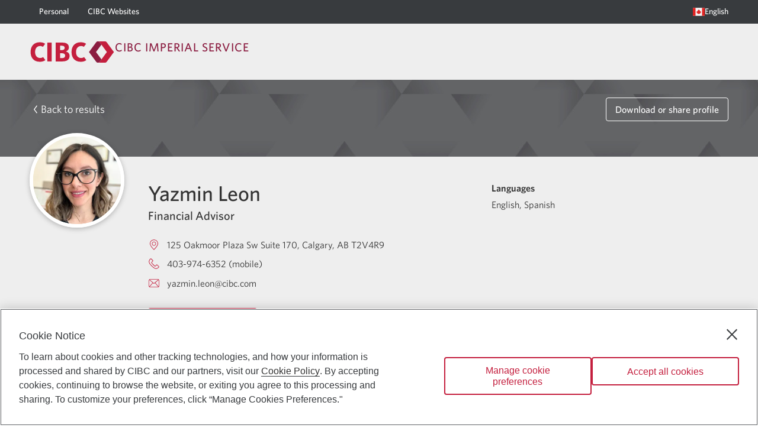

--- FILE ---
content_type: text/html; charset=utf-8
request_url: https://advisor.cibc.com/yazmin-leon
body_size: 34810
content:
<!DOCTYPE html><html lang="en"><head><style> html { opacity: 1; transition: opacity 1s; } .invisible { opacity: 0; } </style><script> document.documentElement.classList.add('invisible') </script><meta charSet="UTF-8"/><meta name="viewport" content="width=device-width, minimum-scale=1, shrink-to-fit=no"/><link rel="icon" type="image/png" sizes="32x32" href="/favicon-32x32.png"/><link rel="icon" type="image/png" sizes="16x16" href="/favicon-16x16.png"/><link rel="icon" type="image/png" sizes="48x48" href="/favicon-48x48.png"/><link rel="icon" type="image/png" sizes="192x192" href="/favicon-192x192.png"/><link rel="apple-touch-icon" type="image/png" sizes="167x167" href="/favicon-167x167.png"/><link rel="apple-touch-icon" type="image/png" sizes="180x180" href="/favicon-180x180.png"/><script type="text/plain" class="optanon-category-C0003">(function(w,d,s,l,i){w[l]=w[l]||[];w[l].push({'gtm.start':
                  new Date().getTime(),event:'gtm.js'});var f=d.getElementsByTagName(s)[0],
                  j=d.createElement(s),dl=l!='dataLayer'?'&l='+l:'';j.async=true;j.src=
                  'https://www.googletagmanager.com/gtm.js?id='+i+dl;f.parentNode.insertBefore(j,f);
                  })(window,document,'script','dataLayer','GTM-PMH2HBTQ');</script><title>Yazmin Leon | Financial Advisor | CIBC</title><meta name="description" content="Ready to work together towards your financial goals? Our advisors are here to help."/><meta name="keywords" content="financial advisor, how to find a financial advisor, financial advice, financial advisor near me"/><meta property="og:title" content="Yazmin Leon | Yazmin Leon | Financial Advisor | CIBC"/><meta property="og:description" content="Ready to work together towards your financial goals? Our advisors are here to help."/><meta property="og:type" content="profile"/><meta property="og:image" content="https://cibc-advisor.s3.amazonaws.com/media/advisor-photo/YL00250.jpg"/><meta property="og:url" content="https://advisor.cibc.com/yazmin-leon"/><meta property="og:locale" content="en"/><meta property="og:site_name" content="Yazmin Leon | Financial Advisor | CIBC"/><meta property="profile:first_name" content="Yazmin"/><meta property="profile:last_name" content="Leon"/><meta name="next-head-count" content="23"/><link rel="preload" href="/_next/static/css/6c8f4f1e9fa4c33c.css" as="style"/><link rel="stylesheet" href="/_next/static/css/6c8f4f1e9fa4c33c.css" data-n-g=""/><noscript data-n-css=""></noscript><script defer="" nomodule="" src="/_next/static/chunks/polyfills-5cd94c89d3acac5f.js"></script><script src="/_next/static/chunks/webpack-7f6dd29abd466833.js" defer=""></script><script src="/_next/static/chunks/framework-c26c818a02956540.js" defer=""></script><script src="/_next/static/chunks/main-02688382a80f8a61.js" defer=""></script><script src="/_next/static/chunks/pages/_app-6e6b16be706089c5.js" defer=""></script><script src="/_next/static/chunks/7d0bf13e-649a0d6eddc3a49d.js" defer=""></script><script src="/_next/static/chunks/897-42d0043b2a49f03c.js" defer=""></script><script src="/_next/static/chunks/529-8c31c19cbc7add8e.js" defer=""></script><script src="/_next/static/chunks/713-8dab31c672b8f83e.js" defer=""></script><script src="/_next/static/chunks/998-9eea987035502aad.js" defer=""></script><script src="/_next/static/chunks/675-72942b8a12c4d666.js" defer=""></script><script src="/_next/static/chunks/782-f5a534c9eecccc56.js" defer=""></script><script src="/_next/static/chunks/315-2feff9505941eb9f.js" defer=""></script><script src="/_next/static/chunks/238-bb79d388c8bcf8f7.js" defer=""></script><script src="/_next/static/chunks/989-067fef22035d11ab.js" defer=""></script><script src="/_next/static/chunks/458-d067285e239755d5.js" defer=""></script><script src="/_next/static/chunks/589-cf2cf582d8d38782.js" defer=""></script><script src="/_next/static/chunks/444-2513117477556835.js" defer=""></script><script src="/_next/static/chunks/985-166a4dfe1c3843f4.js" defer=""></script><script src="/_next/static/chunks/887-debef0c2e8dab93e.js" defer=""></script><script src="/_next/static/chunks/883-dd8c460e2393b3df.js" defer=""></script><script src="/_next/static/chunks/pages/%5BpathAdvisorType%5D-32ffd92b8a6a0fa0.js" defer=""></script><script src="/_next/static/J24guKum8VsDxFwDRDgyg/_buildManifest.js" defer=""></script><script src="/_next/static/J24guKum8VsDxFwDRDgyg/_ssgManifest.js" defer=""></script><script src="/_next/static/J24guKum8VsDxFwDRDgyg/_middlewareManifest.js" defer=""></script></head><body><noscript><iframe src="https://www.googletagmanager.com/ns.html?id=GTM-PMH2HBTQ" height="0" width="0" style="display:none;visibility:hidden"></iframe></noscript><div id="__next" data-reactroot=""><script src="/tailwind.js"></script><style data-emotion="css-global 1emowxg">@font-face{font-family:"Whitney";src:url("/fonts/Whitney-Book_Web.woff2") format("woff2"),url("/fonts/Whitney-Book_Web.woff") format("woff");font-weight:400;font-style:normal;font-display:swap;}@font-face{font-family:"Whitney";src:url("/fonts/Whitney-Medium_Web.woff2") format("woff2"),url("/fonts/Whitney-Medium_Web.woff") format("woff");font-weight:700;font-style:normal;font-display:swap;}@font-face{font-family:"Whitney";src:url("/fonts/Whitney-Semibld_Web.woff2") format("woff2"),url("/fonts/Whitney-Semibld_Web.woff") format("woff");font-weight:900;font-style:normal;font-display:swap;}@font-face{font-family:"SimHei";src:url("/fonts/simhei.woff2") format("woff2"),url("/fonts/simhei.woff") format("woff");font-weight:400;font-style:normal;font-display:swap;}@font-face{font-family:"DFPHei";src:url("/fonts/DFFN_B5.woff2") format("woff2"),url("/fonts/DFFN_B5.woff") format("woff");font-weight:400;font-style:normal;font-display:swap;}*,*::before,*::after{box-sizing:inherit;}html{box-sizing:border-box;scroll-behavior:smooth;direction:ltr;line-height:1.250;background:#ffffff;font-size:16px;color:#333333;}@media print{html{font-size:3mm;color:#000000;}}html>body{font-family:Whitney,Whitney,sans-serif;}input[type="search"]{-webkit-appearance:textfield;}input[type="search"]::-webkit-search-decoration,input[type="search"]::-webkit-search-cancel-button{-webkit-appearance:none;}img{font-size:.75rem;font-weight:normal;}p{margin-block-start:1em;margin-block-end:1rem;}a[href],area[href],input:not([disabled]),select:not([disabled]),textarea:not([disabled]),button:not([disabled]),iframe,object,embed,*[tabindex],*[contenteditable]{outline:2px solid rgba(96, 99, 102, 0);outline-offset:3px;}a[href]:focus-visible,area[href]:focus-visible,input:not([disabled]):focus-visible,select:not([disabled]):focus-visible,textarea:not([disabled]):focus-visible,button:not([disabled]):focus-visible,iframe:focus-visible,object:focus-visible,embed:focus-visible,*[tabindex]:focus-visible,*[contenteditable]:focus-visible{outline:2px solid rgb(96, 99, 102);outline-offset:3px;z-index:0;}</style><style data-emotion="css 10nndtd">.css-10nndtd{display:-webkit-box;display:-webkit-flex;display:-ms-flexbox;display:flex;-webkit-flex-direction:column;-ms-flex-direction:column;flex-direction:column;-webkit-align-items:normal;-webkit-box-align:normal;-ms-flex-align:normal;align-items:normal;-webkit-box-pack:justify;-webkit-justify-content:space-between;justify-content:space-between;inline-size:100%;min-block-size:100vh;-webkit-transition:-webkit-transform .2s ease-out;transition:transform .2s ease-out;}</style><div id="Layout-JgeCnzJ2" class="css-10nndtd"><style data-emotion="css 101dz4o">.css-101dz4o{position:absolute;left:-999px;top:auto;width:1px;height:1px;overflow:hidden;}.css-101dz4o.css-101dz4o:focus{left:0;top:0;width:auto;height:auto;padding:.75rem 1rem;background:#ffffff;color:#383b3e;-webkit-text-decoration:none;text-decoration:none;z-index:10000;}</style><a href="#main-content" class="css-101dz4o">Skip to main content</a><style data-emotion="css 1n987j5">.css-1n987j5{font-weight:400;font-size:.875rem;line-height:1.625;font-weight:700;background:#ffffff;background:#eeeeee;}@media screen{.css-1n987j5{min-block-size:135px;}}@media screen and (max-width: 959.9px){.css-1n987j5{min-block-size:auto;background:#ffffff;}}@media print{.css-1n987j5{background:#ffffff;}}</style><header class="css-1n987j5"><style data-emotion="css 72q58c">.css-72q58c{color:#ffffff;background:#8b1d41;white-space:wrap;line-height:1.250;color:#ffffff;background:#383b3e;}@media print{.css-72q58c{display:none;}}@media screen and (max-width: 959.9px){.css-72q58c{display:none;}}</style><div class="css-72q58c"><style data-emotion="css 1vs6gr9">.css-1vs6gr9{-webkit-margin-start:auto;margin-inline-start:auto;-webkit-margin-end:auto;margin-inline-end:auto;inline-size:calc(100vw - 20px);max-inline-size:calc(1200px - 20px);}</style><div class="css-1vs6gr9"><nav aria-label="Main navigation"><style data-emotion="css 263gyb">.css-263gyb{min-block-size:40px;margin:0;padding:0;display:-webkit-box;display:-webkit-flex;display:-ms-flexbox;display:flex;-webkit-align-items:stretch;-webkit-box-align:stretch;-ms-flex-align:stretch;align-items:stretch;-webkit-box-pack:justify;-webkit-justify-content:space-between;justify-content:space-between;}</style><ul class="css-263gyb"><style data-emotion="css 1nd6h6h">.css-1nd6h6h{display:-webkit-box;display:-webkit-flex;display:-ms-flexbox;display:flex;-webkit-align-items:stretch;-webkit-box-align:stretch;-ms-flex-align:stretch;align-items:stretch;-webkit-box-pack:stretch;-ms-flex-pack:stretch;-webkit-justify-content:stretch;justify-content:stretch;}</style><li class="css-1nd6h6h"><style data-emotion="css lnevvg">.css-lnevvg{padding:.25rem 1rem;display:-webkit-box;display:-webkit-flex;display:-ms-flexbox;display:flex;-webkit-align-items:center;-webkit-box-align:center;-ms-flex-align:center;align-items:center;gap:.5rem;-webkit-text-decoration:none;text-decoration:none;color:inherit;}@supports (-webkit-touch-callout: none) and (not (translate: none)){.css-lnevvg>*~*{-webkit-margin-start:.5rem;margin-inline-start:.5rem;}}.css-lnevvg.css-lnevvg{outline:2px solid rgba(255, 255, 255, 0);outline-offset:-3px;}.css-lnevvg.css-lnevvg:focus-visible{outline:2px solid rgb(255, 255, 255);outline-offset:-3px;z-index:0;}</style><a href="https://www.cibc.com/en/personal-banking.html" rel="external" class="link-PBDz css-lnevvg" aria-label="Personal"><style data-emotion="css 18yw5bw">.css-18yw5bw{-webkit-text-decoration:none;text-decoration:none;border:none;border-block-end:1px solid transparent;border-radius:0;line-height:1.250;}.link-PBDz:hover .css-18yw5bw{-webkit-text-decoration:none;text-decoration:none;border:none;border-block-end:1px solid currentColor;border-radius:0;line-height:1.250;}</style><div class="css-18yw5bw">Personal</div></a></li><style data-emotion="css 1puzz1k">.css-1puzz1k{display:-webkit-box;display:-webkit-flex;display:-ms-flexbox;display:flex;-webkit-align-items:stretch;-webkit-box-align:stretch;-ms-flex-align:stretch;align-items:stretch;-webkit-box-pack:stretch;-ms-flex-pack:stretch;-webkit-justify-content:stretch;justify-content:stretch;-webkit-margin-end:auto;margin-inline-end:auto;}</style><li class="css-1puzz1k"><a href="https://www.cibc.com/en/cibc-websites.html" rel="external" class="link-PBDz css-lnevvg" aria-label="CIBC Websites"><div class="css-18yw5bw">CIBC Websites</div></a></li><li class="css-1nd6h6h"><style data-emotion="css bujmqc">.css-bujmqc{padding:.25rem 1rem;-webkit-margin-end:-1rem;margin-inline-end:-1rem;gap:.5rem;font-weight:400;font-size:.875rem;line-height:1.625;font-weight:700;-webkit-text-decoration:none;text-decoration:none;color:inherit;}@supports (-webkit-touch-callout: none) and (not (translate: none)){.css-bujmqc>*~*{-webkit-margin-start:.5rem;margin-inline-start:.5rem;}}.css-bujmqc.css-bujmqc{outline:2px solid rgba(255, 255, 255, 0);outline-offset:-3px;}.css-bujmqc.css-bujmqc:focus-visible{outline:2px solid rgb(255, 255, 255);outline-offset:-3px;z-index:0;}</style><style data-emotion="css y5xc1l">.css-y5xc1l{font-family:inherit;font-weight:500;font-size:0.7777777777777778rem;line-height:1.75;text-transform:uppercase;min-width:64px;padding:6px 8px;border-radius:4px;-webkit-transition:background-color 250ms cubic-bezier(0.4, 0, 0.2, 1) 0ms,box-shadow 250ms cubic-bezier(0.4, 0, 0.2, 1) 0ms,border-color 250ms cubic-bezier(0.4, 0, 0.2, 1) 0ms,color 250ms cubic-bezier(0.4, 0, 0.2, 1) 0ms;transition:background-color 250ms cubic-bezier(0.4, 0, 0.2, 1) 0ms,box-shadow 250ms cubic-bezier(0.4, 0, 0.2, 1) 0ms,border-color 250ms cubic-bezier(0.4, 0, 0.2, 1) 0ms,color 250ms cubic-bezier(0.4, 0, 0.2, 1) 0ms;color:#c41f3e;padding-left:2rem;padding-right:2rem;font-size:inherit;text-transform:none;padding:.25rem 1rem;-webkit-margin-end:-1rem;margin-inline-end:-1rem;gap:.5rem;font-weight:400;font-size:.875rem;line-height:1.625;font-weight:700;-webkit-text-decoration:none;text-decoration:none;color:inherit;}.css-y5xc1l:hover{-webkit-text-decoration:none;text-decoration:none;background-color:rgba(196, 31, 62, 0);}@media (hover: none){.css-y5xc1l:hover{background-color:transparent;}}.css-y5xc1l.Mui-disabled{color:rgba(0, 0, 0, 0.26);}.css-y5xc1l:hover:hover{box-shadow:none;}@supports (-webkit-touch-callout: none) and (not (translate: none)){.css-y5xc1l>*~*{-webkit-margin-start:.5rem;margin-inline-start:.5rem;}}.css-y5xc1l.css-y5xc1l{outline:2px solid rgba(255, 255, 255, 0);outline-offset:-3px;}.css-y5xc1l.css-y5xc1l:focus-visible{outline:2px solid rgb(255, 255, 255);outline-offset:-3px;z-index:0;}</style><style data-emotion="css w5nadj">.css-w5nadj{display:-webkit-inline-box;display:-webkit-inline-flex;display:-ms-inline-flexbox;display:inline-flex;-webkit-align-items:center;-webkit-box-align:center;-ms-flex-align:center;align-items:center;-webkit-box-pack:center;-ms-flex-pack:center;-webkit-justify-content:center;justify-content:center;position:relative;box-sizing:border-box;-webkit-tap-highlight-color:transparent;background-color:transparent;outline:0;border:0;margin:0;border-radius:0;padding:0;cursor:pointer;-webkit-user-select:none;-moz-user-select:none;-ms-user-select:none;user-select:none;vertical-align:middle;-moz-appearance:none;-webkit-appearance:none;-webkit-text-decoration:none;text-decoration:none;color:inherit;font-family:inherit;font-weight:500;font-size:0.7777777777777778rem;line-height:1.75;text-transform:uppercase;min-width:64px;padding:6px 8px;border-radius:4px;-webkit-transition:background-color 250ms cubic-bezier(0.4, 0, 0.2, 1) 0ms,box-shadow 250ms cubic-bezier(0.4, 0, 0.2, 1) 0ms,border-color 250ms cubic-bezier(0.4, 0, 0.2, 1) 0ms,color 250ms cubic-bezier(0.4, 0, 0.2, 1) 0ms;transition:background-color 250ms cubic-bezier(0.4, 0, 0.2, 1) 0ms,box-shadow 250ms cubic-bezier(0.4, 0, 0.2, 1) 0ms,border-color 250ms cubic-bezier(0.4, 0, 0.2, 1) 0ms,color 250ms cubic-bezier(0.4, 0, 0.2, 1) 0ms;color:#c41f3e;padding-left:2rem;padding-right:2rem;font-size:inherit;text-transform:none;padding:.25rem 1rem;-webkit-margin-end:-1rem;margin-inline-end:-1rem;gap:.5rem;font-weight:400;font-size:.875rem;line-height:1.625;font-weight:700;-webkit-text-decoration:none;text-decoration:none;color:inherit;}.css-w5nadj::-moz-focus-inner{border-style:none;}.css-w5nadj.Mui-disabled{pointer-events:none;cursor:default;}@media print{.css-w5nadj{-webkit-print-color-adjust:exact;color-adjust:exact;}}.css-w5nadj:hover{-webkit-text-decoration:none;text-decoration:none;background-color:rgba(196, 31, 62, 0);}@media (hover: none){.css-w5nadj:hover{background-color:transparent;}}.css-w5nadj.Mui-disabled{color:rgba(0, 0, 0, 0.26);}.css-w5nadj:hover:hover{box-shadow:none;}@supports (-webkit-touch-callout: none) and (not (translate: none)){.css-w5nadj>*~*{-webkit-margin-start:.5rem;margin-inline-start:.5rem;}}.css-w5nadj.css-w5nadj{outline:2px solid rgba(255, 255, 255, 0);outline-offset:-3px;}.css-w5nadj.css-w5nadj:focus-visible{outline:2px solid rgb(255, 255, 255);outline-offset:-3px;z-index:0;}</style><button class="MuiButton-root MuiButton-text MuiButton-textPrimary MuiButton-sizeMedium MuiButton-textSizeMedium MuiButtonBase-root button-QiP6 css-w5nadj" tabindex="0" type="button" id="LanguageMenu-xeNHN37p-Button" aria-label="Language selection. Opens in a dialog." aria-controls="LanguageMenu-xeNHN37p-Menu" aria-haspopup="listbox"><style data-emotion="css 1sg2lsz">.css-1sg2lsz{display:-webkit-box;display:-webkit-flex;display:-ms-flexbox;display:flex;-webkit-align-items:center;-webkit-box-align:center;-ms-flex-align:center;align-items:center;}</style><span class="css-1sg2lsz"><style data-emotion="css 1jlr3qg">.css-1jlr3qg{font-size:1.25rem;}</style><style data-emotion="css ronfrb">.css-ronfrb{-webkit-box-flex:0;-webkit-flex-grow:0;-ms-flex-positive:0;flex-grow:0;-webkit-flex-shrink:0;-ms-flex-negative:0;flex-shrink:0;inline-size:1em;block-size:1em;fill:currentColor;font-size:1.25rem;}</style><svg viewBox="0 0 64 64" width="64" height="64" class="css-ronfrb"><g><path style="fill:#f5f5f5" d="M 0,10.181641 H 64 V 53.818359 H 0 Z"></path><path style="fill:#e02423" d="m 32.01018,18.909088 2.898909,4.363636 2.90909,-1.454545 -0.511999,7.524363 3.361454,-1.685818 0.05964,2.888727 h 4.363637 l -2.909091,4.363637 2.909091,1.454545 -5.818182,2.909091 v 2.909091 c 0,0 -3.69255,-0.202531 -5.822115,-0.310598 l 0.0039,3.219689 h -2.909091 l 0.0067,-3.219834 c -2.129009,0.108026 -5.824873,0.310743 -5.824873,0.310743 v 0 -2.909091 l -5.818181,-2.909091 2.909091,-1.454545 -2.909091,-4.363637 h 4.363636 c -0.0073,-0.01454 0.05818,-2.885818 0.05818,-2.885818 v 0 l 3.362909,1.640727 -0.512,-7.482181 2.909091,1.454545 z M 49.454543,10.181815 H 63.999998 V 53.818179 H 49.454543 Z m -49.4545452,0 H 14.545452 V 53.818179 H -2.2e-6 Z"></path></g></svg></span><style data-emotion="css 26cyaj">.css-26cyaj{-webkit-text-decoration:none;text-decoration:none;border:none;border-block-end:1px solid transparent;border-radius:0;line-height:1.250;}.button-QiP6:hover .css-26cyaj{-webkit-text-decoration:none;text-decoration:none;border:none;border-block-end:1px solid currentColor;border-radius:0;line-height:1.250;}</style><span class="css-26cyaj">English</span></button></li></ul></nav></div></div><style data-emotion="css 1g72d4e">.css-1g72d4e{display:-webkit-box;display:-webkit-flex;display:-ms-flexbox;display:flex;-webkit-align-items:center;-webkit-box-align:center;-ms-flex-align:center;align-items:center;-webkit-box-pack:justify;-webkit-justify-content:space-between;justify-content:space-between;-webkit-margin-start:auto;margin-inline-start:auto;-webkit-margin-end:auto;margin-inline-end:auto;}@media screen{.css-1g72d4e{padding-block-start:25px;padding-block-end:25px;min-block-size:95px;inline-size:calc(100vw - 20px);max-inline-size:calc(1200px - 20px);}}@media screen and (max-width: 959.9px){.css-1g72d4e{min-block-size:75px;}}@media print{.css-1g72d4e{padding-block-start:8mm;padding-block-end:8mm;inline-size:calc(83.33333333333334vw - 20px);max-inline-size:calc(1000px - 20px);}}</style><div class="css-1g72d4e"><style data-emotion="css 1h6nbmy">.css-1h6nbmy{display:-webkit-box;display:-webkit-flex;display:-ms-flexbox;display:flex;-webkit-align-items:flex-start;-webkit-box-align:flex-start;-ms-flex-align:flex-start;align-items:flex-start;gap:10px;}@supports (-webkit-touch-callout: none) and (not (translate: none)){.css-1h6nbmy.css-1h6nbmy>*~*{-webkit-margin-start:10px;margin-inline-start:10px;}}</style><div class="css-1h6nbmy"><style data-emotion="css nqaqmn">.css-nqaqmn{display:none;}@media screen and (max-width: 959.9px){.css-nqaqmn{margin-block-start:-10px;display:block;}}</style><style data-emotion="css 163hial">.css-163hial{display:none;}@media print{.css-163hial{display:none;}}@media screen and (max-width: 959.9px){.css-163hial{margin-block-start:-10px;display:block;}}</style><div class="css-163hial"><style data-emotion="css 1ozzu2d">.css-1ozzu2d{padding:.75rem;color:#c41f3e;}</style><style data-emotion="css 19dncl1">.css-19dncl1{text-align:center;-webkit-flex:0 0 auto;-ms-flex:0 0 auto;flex:0 0 auto;font-size:1.3333333333333333rem;padding:8px;border-radius:50%;overflow:visible;color:rgba(0, 0, 0, 0.54);-webkit-transition:background-color 150ms cubic-bezier(0.4, 0, 0.2, 1) 0ms;transition:background-color 150ms cubic-bezier(0.4, 0, 0.2, 1) 0ms;padding:.75rem;color:#c41f3e;}.css-19dncl1:hover{background-color:rgba(0, 0, 0, 0);}@media (hover: none){.css-19dncl1:hover{background-color:transparent;}}.css-19dncl1.Mui-disabled{background-color:transparent;color:rgba(0, 0, 0, 0.26);}</style><style data-emotion="css zm9yjf">.css-zm9yjf{display:-webkit-inline-box;display:-webkit-inline-flex;display:-ms-inline-flexbox;display:inline-flex;-webkit-align-items:center;-webkit-box-align:center;-ms-flex-align:center;align-items:center;-webkit-box-pack:center;-ms-flex-pack:center;-webkit-justify-content:center;justify-content:center;position:relative;box-sizing:border-box;-webkit-tap-highlight-color:transparent;background-color:transparent;outline:0;border:0;margin:0;border-radius:0;padding:0;cursor:pointer;-webkit-user-select:none;-moz-user-select:none;-ms-user-select:none;user-select:none;vertical-align:middle;-moz-appearance:none;-webkit-appearance:none;-webkit-text-decoration:none;text-decoration:none;color:inherit;text-align:center;-webkit-flex:0 0 auto;-ms-flex:0 0 auto;flex:0 0 auto;font-size:1.3333333333333333rem;padding:8px;border-radius:50%;overflow:visible;color:rgba(0, 0, 0, 0.54);-webkit-transition:background-color 150ms cubic-bezier(0.4, 0, 0.2, 1) 0ms;transition:background-color 150ms cubic-bezier(0.4, 0, 0.2, 1) 0ms;padding:.75rem;color:#c41f3e;}.css-zm9yjf::-moz-focus-inner{border-style:none;}.css-zm9yjf.Mui-disabled{pointer-events:none;cursor:default;}@media print{.css-zm9yjf{-webkit-print-color-adjust:exact;color-adjust:exact;}}.css-zm9yjf:hover{background-color:rgba(0, 0, 0, 0);}@media (hover: none){.css-zm9yjf:hover{background-color:transparent;}}.css-zm9yjf.Mui-disabled{background-color:transparent;color:rgba(0, 0, 0, 0.26);}</style><button class="MuiButtonBase-root MuiIconButton-root MuiIconButton-sizeMedium css-zm9yjf" tabindex="0" type="button" aria-label="Opens menu."><style data-emotion="css c7c4ky">.css-c7c4ky{-webkit-box-flex:0;-webkit-flex-grow:0;-ms-flex-positive:0;flex-grow:0;-webkit-flex-shrink:0;-ms-flex-negative:0;flex-shrink:0;inline-size:1em;block-size:1em;fill:currentColor;}</style><svg viewBox="0 0 64 64" width="64" height="64" class="css-c7c4ky"><path d="m 0,6 h 64 v 6 H 0 Z m 0,23 h 64 v 6 H 0 Z m 0,23 h 64 v 6 H 0 Z"></path></svg></button><style data-emotion="css a3xyjy">.css-a3xyjy{z-index:1200;}</style></div><style data-emotion="css wyt5b9">.css-wyt5b9{display:-webkit-box;display:-webkit-flex;display:-ms-flexbox;display:flex;-webkit-align-items:flex-start;-webkit-box-align:flex-start;-ms-flex-align:flex-start;align-items:flex-start;}@media screen{.css-wyt5b9{gap:2.5rem;}@supports (-webkit-touch-callout: none) and (not (translate: none)){.css-wyt5b9.css-wyt5b9>*~*{-webkit-margin-start:2.5rem;margin-inline-start:2.5rem;}}}@media screen and (max-width: 959.9px){.css-wyt5b9{-webkit-flex-direction:column;-ms-flex-direction:column;flex-direction:column;gap:1rem;}@supports (-webkit-touch-callout: none) and (not (translate: none)){.css-wyt5b9.css-wyt5b9>*~*{-webkit-margin-start:0;margin-inline-start:0;margin-block-start:1rem;}}}@media print{.css-wyt5b9{gap:8mm;}}</style><div class="css-wyt5b9"><style data-emotion="css 11uci3h">.css-11uci3h{line-height:1;}.css-11uci3h.css-11uci3h{outline:2px solid rgba(96, 99, 102, 0);outline-offset:3px;}.css-11uci3h.css-11uci3h:focus-visible{outline:2px solid rgb(96, 99, 102);outline-offset:3px;z-index:0;}</style><a href="https://www.cibc.com/en/imperial-service.html" rel="external" aria-label="Return to Imperial Service." class="css-11uci3h"><style data-emotion="css 1ynw5we">.css-1ynw5we{display:block;inline-size:auto;block-size:36px;}@media screen and (max-width: 959.9px){.css-1ynw5we{block-size:32px;}}@media print{.css-1ynw5we{block-size:5mm;}}</style><img src="/cibc-logo.svg" width="64" height="16" alt="Return to Imperial Service" class="css-1ynw5we"/></a><style data-emotion="css 1p55h2s">.css-1p55h2s{margin-block-start:-.25em;white-space:pre-line;text-transform:uppercase;font-weight:400;font-size:1.25rem;line-height:1.5;font-weight:700;letter-spacing:1px;color:#8b1d41;}@media print{.css-1p55h2s{font-size:4.5mm;}}</style><span class="css-1p55h2s">CIBC Imperial Service</span></div></div></div></header><style data-emotion="css 944rv8">.css-944rv8{-webkit-box-flex:1;-webkit-flex-grow:1;-ms-flex-positive:1;flex-grow:1;display:-webkit-box;display:-webkit-flex;display:-ms-flexbox;display:flex;}.css-944rv8 >*{-webkit-align-self:stretch;-ms-flex-item-align:stretch;align-self:stretch;-webkit-flex-basis:100%;-ms-flex-preferred-size:100%;flex-basis:100%;}.css-944rv8 >*~*::before{content:"*";position:fixed;color:#c41f3e;}</style><main id="main-content" class="css-944rv8"><div><style data-emotion="css u5h046">.css-u5h046{-webkit-flex-basis:100%;-ms-flex-preferred-size:100%;flex-basis:100%;color:#ffffff;-webkit-background-position:center;background-position:center;background:url('/media/cibc-pattern-charcoal.jpg') repeat;}@media print{.css-u5h046{display:none;}}</style><div class="css-u5h046"><style data-emotion="css l7cd3l">.css-l7cd3l{-webkit-margin-start:auto;margin-inline-start:auto;-webkit-margin-end:auto;margin-inline-end:auto;inline-size:calc(100vw - 20px);max-inline-size:calc(1200px - 20px);padding-block-start:30px;padding-block-end:60px;-webkit-margin-start:auto;margin-inline-start:auto;-webkit-margin-end:auto;margin-inline-end:auto;inline-size:calc(100vw - 20px);max-inline-size:calc(1200px - 20px);display:-webkit-box;display:-webkit-flex;display:-ms-flexbox;display:flex;-webkit-align-items:center;-webkit-box-align:center;-ms-flex-align:center;align-items:center;-webkit-box-pack:justify;-webkit-justify-content:space-between;justify-content:space-between;}</style><div class="css-l7cd3l"><style data-emotion="css quy5tq">.css-quy5tq{-webkit-align-self:stretch;-ms-flex-item-align:stretch;align-self:stretch;}</style><style data-emotion="css wek0uz">.css-wek0uz{-webkit-padding-start:0;padding-inline-start:0;-webkit-padding-end:0;padding-inline-end:0;display:-webkit-box;display:-webkit-flex;display:-ms-flexbox;display:flex;-webkit-align-items:center;-webkit-box-align:center;-ms-flex-align:center;align-items:center;color:inherit;font-weight:400;font-size:1.125rem;line-height:1.55;-webkit-align-self:stretch;-ms-flex-item-align:stretch;align-self:stretch;}.css-wek0uz.css-wek0uz{outline:2px solid rgba(255, 255, 255, 0);outline-offset:3px;border-color:transparent;}.css-wek0uz.css-wek0uz:focus-visible{outline:2px solid rgb(255, 255, 255);outline-offset:3px;z-index:0;}@media screen and (max-width: 767.9px){.css-wek0uz{min-inline-size:3rem;-webkit-padding-start:.5rem;padding-inline-start:.5rem;-webkit-padding-end:.5rem;padding-inline-end:.5rem;}.css-wek0uz.css-wek0uz{border-color:currentColor;}}</style><style data-emotion="css 18ju8hw">.css-18ju8hw{font-family:inherit;font-weight:500;font-size:0.7777777777777778rem;line-height:1.75;text-transform:uppercase;min-width:64px;padding:5px 15px;border-radius:4px;-webkit-transition:background-color 250ms cubic-bezier(0.4, 0, 0.2, 1) 0ms,box-shadow 250ms cubic-bezier(0.4, 0, 0.2, 1) 0ms,border-color 250ms cubic-bezier(0.4, 0, 0.2, 1) 0ms,color 250ms cubic-bezier(0.4, 0, 0.2, 1) 0ms;transition:background-color 250ms cubic-bezier(0.4, 0, 0.2, 1) 0ms,box-shadow 250ms cubic-bezier(0.4, 0, 0.2, 1) 0ms,border-color 250ms cubic-bezier(0.4, 0, 0.2, 1) 0ms,color 250ms cubic-bezier(0.4, 0, 0.2, 1) 0ms;border:1px solid rgba(196, 31, 62, 0.5);color:#c41f3e;padding-left:2rem;padding-right:2rem;font-size:inherit;text-transform:none;border-width:1px;-webkit-padding-start:0;padding-inline-start:0;-webkit-padding-end:0;padding-inline-end:0;display:-webkit-box;display:-webkit-flex;display:-ms-flexbox;display:flex;-webkit-align-items:center;-webkit-box-align:center;-ms-flex-align:center;align-items:center;color:inherit;font-weight:400;font-size:1.125rem;line-height:1.55;-webkit-align-self:stretch;-ms-flex-item-align:stretch;align-self:stretch;}.css-18ju8hw:hover{-webkit-text-decoration:none;text-decoration:none;background-color:rgba(196, 31, 62, 0);border:1px solid #c41f3e;}@media (hover: none){.css-18ju8hw:hover{background-color:transparent;}}.css-18ju8hw.Mui-disabled{color:rgba(0, 0, 0, 0.26);border:1px solid rgba(0, 0, 0, 0.12);}.css-18ju8hw:hover:hover{box-shadow:none;}.css-18ju8hw.css-18ju8hw{outline:2px solid rgba(255, 255, 255, 0);outline-offset:3px;border-color:transparent;}.css-18ju8hw.css-18ju8hw:focus-visible{outline:2px solid rgb(255, 255, 255);outline-offset:3px;z-index:0;}@media screen and (max-width: 767.9px){.css-18ju8hw{min-inline-size:3rem;-webkit-padding-start:.5rem;padding-inline-start:.5rem;-webkit-padding-end:.5rem;padding-inline-end:.5rem;}.css-18ju8hw.css-18ju8hw{border-color:currentColor;}}</style><style data-emotion="css 1prv7oa">.css-1prv7oa{display:-webkit-inline-box;display:-webkit-inline-flex;display:-ms-inline-flexbox;display:inline-flex;-webkit-align-items:center;-webkit-box-align:center;-ms-flex-align:center;align-items:center;-webkit-box-pack:center;-ms-flex-pack:center;-webkit-justify-content:center;justify-content:center;position:relative;box-sizing:border-box;-webkit-tap-highlight-color:transparent;background-color:transparent;outline:0;border:0;margin:0;border-radius:0;padding:0;cursor:pointer;-webkit-user-select:none;-moz-user-select:none;-ms-user-select:none;user-select:none;vertical-align:middle;-moz-appearance:none;-webkit-appearance:none;-webkit-text-decoration:none;text-decoration:none;color:inherit;font-family:inherit;font-weight:500;font-size:0.7777777777777778rem;line-height:1.75;text-transform:uppercase;min-width:64px;padding:5px 15px;border-radius:4px;-webkit-transition:background-color 250ms cubic-bezier(0.4, 0, 0.2, 1) 0ms,box-shadow 250ms cubic-bezier(0.4, 0, 0.2, 1) 0ms,border-color 250ms cubic-bezier(0.4, 0, 0.2, 1) 0ms,color 250ms cubic-bezier(0.4, 0, 0.2, 1) 0ms;transition:background-color 250ms cubic-bezier(0.4, 0, 0.2, 1) 0ms,box-shadow 250ms cubic-bezier(0.4, 0, 0.2, 1) 0ms,border-color 250ms cubic-bezier(0.4, 0, 0.2, 1) 0ms,color 250ms cubic-bezier(0.4, 0, 0.2, 1) 0ms;border:1px solid rgba(196, 31, 62, 0.5);color:#c41f3e;padding-left:2rem;padding-right:2rem;font-size:inherit;text-transform:none;border-width:1px;-webkit-padding-start:0;padding-inline-start:0;-webkit-padding-end:0;padding-inline-end:0;display:-webkit-box;display:-webkit-flex;display:-ms-flexbox;display:flex;-webkit-align-items:center;-webkit-box-align:center;-ms-flex-align:center;align-items:center;color:inherit;font-weight:400;font-size:1.125rem;line-height:1.55;-webkit-align-self:stretch;-ms-flex-item-align:stretch;align-self:stretch;}.css-1prv7oa::-moz-focus-inner{border-style:none;}.css-1prv7oa.Mui-disabled{pointer-events:none;cursor:default;}@media print{.css-1prv7oa{-webkit-print-color-adjust:exact;color-adjust:exact;}}.css-1prv7oa:hover{-webkit-text-decoration:none;text-decoration:none;background-color:rgba(196, 31, 62, 0);border:1px solid #c41f3e;}@media (hover: none){.css-1prv7oa:hover{background-color:transparent;}}.css-1prv7oa.Mui-disabled{color:rgba(0, 0, 0, 0.26);border:1px solid rgba(0, 0, 0, 0.12);}.css-1prv7oa:hover:hover{box-shadow:none;}.css-1prv7oa.css-1prv7oa{outline:2px solid rgba(255, 255, 255, 0);outline-offset:3px;border-color:transparent;}.css-1prv7oa.css-1prv7oa:focus-visible{outline:2px solid rgb(255, 255, 255);outline-offset:3px;z-index:0;}@media screen and (max-width: 767.9px){.css-1prv7oa{min-inline-size:3rem;-webkit-padding-start:.5rem;padding-inline-start:.5rem;-webkit-padding-end:.5rem;padding-inline-end:.5rem;}.css-1prv7oa.css-1prv7oa{border-color:currentColor;}}</style><a class="MuiButton-root MuiButton-outlined MuiButton-outlinedPrimary MuiButton-sizeMedium MuiButton-outlinedSizeMedium MuiButtonBase-root css-1prv7oa" tabindex="0" href="/financial/advisors?addr=125+Oakmoor+Plaza+Sw+Suite+170%2C+Calgary%2C+AB"><svg viewBox="0 0 64 64" width="64" height="64" class="css-c7c4ky"><path d="M 42.8,53.12 38.96,56.0 21.2,32.0 38.96,8.0 42.8,10.88 27.2,32.0 Z"></path></svg><style data-emotion="css 8pj8bh">.css-8pj8bh{-webkit-text-decoration:none;text-decoration:none;border:none;border-block-end:1px solid transparent;border-radius:0;line-height:1.250;}.css-8pj8bh:focus,.css-8pj8bh:hover{-webkit-text-decoration:none;text-decoration:none;border:none;border-block-end:1px solid currentColor;border-radius:0;line-height:1.250;}@media screen and (max-width: 767.9px){.css-8pj8bh{display:none;}}</style><span class="css-8pj8bh">Back to results</span></a><style data-emotion="css 195u1h3">.css-195u1h3{font-weight:400;font-size:1rem;line-height:1.625;font-weight:700;min-inline-size:0;padding:7px 15px;}.css-195u1h3.css-195u1h3{outline:2px solid rgba(255, 255, 255, 0);outline-offset:3px;}.css-195u1h3.css-195u1h3:focus-visible{outline:2px solid rgb(255, 255, 255);outline-offset:3px;z-index:0;}</style><style data-emotion="css 1eqkbqt">.css-1eqkbqt{font-weight:400;font-size:1rem;line-height:1.625;font-weight:700;height:2.5rem;white-space:nowrap;color:#ffffff;background:transparent;border-color:currentColor;font-weight:400;font-size:1rem;line-height:1.625;font-weight:700;min-inline-size:0;padding:7px 15px;}.css-1eqkbqt:focus,.css-1eqkbqt:hover,.css-1eqkbqt[aria-expanded="true"]{color:#8b1d41;background:#ffffff;border-color:#ffffff;}.css-1eqkbqt.css-1eqkbqt{outline:2px solid rgba(255, 255, 255, 0);outline-offset:3px;}.css-1eqkbqt.css-1eqkbqt:focus-visible{outline:2px solid rgb(255, 255, 255);outline-offset:3px;z-index:0;}</style><style data-emotion="css 15wriqe">.css-15wriqe{font-family:inherit;font-weight:500;font-size:0.7777777777777778rem;line-height:1.75;text-transform:uppercase;min-width:64px;padding:5px 15px;border-radius:4px;-webkit-transition:background-color 250ms cubic-bezier(0.4, 0, 0.2, 1) 0ms,box-shadow 250ms cubic-bezier(0.4, 0, 0.2, 1) 0ms,border-color 250ms cubic-bezier(0.4, 0, 0.2, 1) 0ms,color 250ms cubic-bezier(0.4, 0, 0.2, 1) 0ms;transition:background-color 250ms cubic-bezier(0.4, 0, 0.2, 1) 0ms,box-shadow 250ms cubic-bezier(0.4, 0, 0.2, 1) 0ms,border-color 250ms cubic-bezier(0.4, 0, 0.2, 1) 0ms,color 250ms cubic-bezier(0.4, 0, 0.2, 1) 0ms;border:1px solid rgba(196, 31, 62, 0.5);color:#c41f3e;padding-left:2rem;padding-right:2rem;font-size:inherit;text-transform:none;border-width:1px;font-weight:400;font-size:1rem;line-height:1.625;font-weight:700;height:2.5rem;white-space:nowrap;color:#ffffff;background:transparent;border-color:currentColor;font-weight:400;font-size:1rem;line-height:1.625;font-weight:700;min-inline-size:0;padding:7px 15px;}.css-15wriqe:hover{-webkit-text-decoration:none;text-decoration:none;background-color:rgba(196, 31, 62, 0);border:1px solid #c41f3e;}@media (hover: none){.css-15wriqe:hover{background-color:transparent;}}.css-15wriqe.Mui-disabled{color:rgba(0, 0, 0, 0.26);border:1px solid rgba(0, 0, 0, 0.12);}.css-15wriqe:hover:hover{box-shadow:none;}.css-15wriqe:focus,.css-15wriqe:hover,.css-15wriqe[aria-expanded="true"]{color:#8b1d41;background:#ffffff;border-color:#ffffff;}.css-15wriqe.css-15wriqe{outline:2px solid rgba(255, 255, 255, 0);outline-offset:3px;}.css-15wriqe.css-15wriqe:focus-visible{outline:2px solid rgb(255, 255, 255);outline-offset:3px;z-index:0;}</style><style data-emotion="css eock27">.css-eock27{display:-webkit-inline-box;display:-webkit-inline-flex;display:-ms-inline-flexbox;display:inline-flex;-webkit-align-items:center;-webkit-box-align:center;-ms-flex-align:center;align-items:center;-webkit-box-pack:center;-ms-flex-pack:center;-webkit-justify-content:center;justify-content:center;position:relative;box-sizing:border-box;-webkit-tap-highlight-color:transparent;background-color:transparent;outline:0;border:0;margin:0;border-radius:0;padding:0;cursor:pointer;-webkit-user-select:none;-moz-user-select:none;-ms-user-select:none;user-select:none;vertical-align:middle;-moz-appearance:none;-webkit-appearance:none;-webkit-text-decoration:none;text-decoration:none;color:inherit;font-family:inherit;font-weight:500;font-size:0.7777777777777778rem;line-height:1.75;text-transform:uppercase;min-width:64px;padding:5px 15px;border-radius:4px;-webkit-transition:background-color 250ms cubic-bezier(0.4, 0, 0.2, 1) 0ms,box-shadow 250ms cubic-bezier(0.4, 0, 0.2, 1) 0ms,border-color 250ms cubic-bezier(0.4, 0, 0.2, 1) 0ms,color 250ms cubic-bezier(0.4, 0, 0.2, 1) 0ms;transition:background-color 250ms cubic-bezier(0.4, 0, 0.2, 1) 0ms,box-shadow 250ms cubic-bezier(0.4, 0, 0.2, 1) 0ms,border-color 250ms cubic-bezier(0.4, 0, 0.2, 1) 0ms,color 250ms cubic-bezier(0.4, 0, 0.2, 1) 0ms;border:1px solid rgba(196, 31, 62, 0.5);color:#c41f3e;padding-left:2rem;padding-right:2rem;font-size:inherit;text-transform:none;border-width:1px;font-weight:400;font-size:1rem;line-height:1.625;font-weight:700;height:2.5rem;white-space:nowrap;color:#ffffff;background:transparent;border-color:currentColor;font-weight:400;font-size:1rem;line-height:1.625;font-weight:700;min-inline-size:0;padding:7px 15px;}.css-eock27::-moz-focus-inner{border-style:none;}.css-eock27.Mui-disabled{pointer-events:none;cursor:default;}@media print{.css-eock27{-webkit-print-color-adjust:exact;color-adjust:exact;}}.css-eock27:hover{-webkit-text-decoration:none;text-decoration:none;background-color:rgba(196, 31, 62, 0);border:1px solid #c41f3e;}@media (hover: none){.css-eock27:hover{background-color:transparent;}}.css-eock27.Mui-disabled{color:rgba(0, 0, 0, 0.26);border:1px solid rgba(0, 0, 0, 0.12);}.css-eock27:hover:hover{box-shadow:none;}.css-eock27:focus,.css-eock27:hover,.css-eock27[aria-expanded="true"]{color:#8b1d41;background:#ffffff;border-color:#ffffff;}.css-eock27.css-eock27{outline:2px solid rgba(255, 255, 255, 0);outline-offset:3px;}.css-eock27.css-eock27:focus-visible{outline:2px solid rgb(255, 255, 255);outline-offset:3px;z-index:0;}</style><button class="MuiButton-root MuiButton-outlined MuiButton-outlinedPrimary MuiButton-sizeMedium MuiButton-outlinedSizeMedium MuiButtonBase-root css-eock27" tabindex="0" type="button" id="DownloadOrShare-fo8o-Button" aria-controls="DownloadOrShare-fo8o-Menu" aria-haspopup="listbox">Download or share profile</button><style data-emotion="css 1i7nobr">.css-1i7nobr ul{padding:25px 0 15px;}</style><style data-emotion="css mtvkkt">.css-mtvkkt ul{padding:25px 0 15px;}</style><style data-emotion="css 1i2f6hd">.css-1i2f6hd ul{padding:25px 0 15px;}</style></div></div><style data-emotion="css luj2uj">.css-luj2uj{padding-block-start:2.5rem;padding-block-end:2.5rem;color:inherit;background:#eeeeee;}</style><div itemscope="" itemType="https://schema.org/Person" data-type="FINANCIAL" class="css-luj2uj"><meta itemProp="brand" content="CIBC"/><meta itemProp="latitude" content="50.962255"/><meta itemProp="longitude" content="-114.130864"/><style data-emotion="css 18qoai">.css-18qoai{-webkit-margin-start:auto;margin-inline-start:auto;-webkit-margin-end:auto;margin-inline-end:auto;display:-webkit-box;display:-webkit-flex;display:-ms-flexbox;display:flex;-webkit-align-items:flex-start;-webkit-box-align:flex-start;-ms-flex-align:flex-start;align-items:flex-start;-webkit-box-pack:justify;-webkit-justify-content:space-between;justify-content:space-between;gap:20px;}@supports (-webkit-touch-callout: none) and (not (translate: none)){.css-18qoai.css-18qoai>*~*{-webkit-margin-start:20px;margin-inline-start:20px;}}@media screen{.css-18qoai{inline-size:calc(100vw - 20px);max-inline-size:calc(1200px - 20px);}}@media screen and (max-width: 1199.9px){.css-18qoai{inline-size:calc(83.33333333333334vw - 20px);max-inline-size:calc(1000px - 20px);-webkit-flex-direction:column;-ms-flex-direction:column;flex-direction:column;}@supports (-webkit-touch-callout: none) and (not (translate: none)){.css-18qoai.css-18qoai>*~*{-webkit-margin-start:0;margin-inline-start:0;margin-block-start:20px;}}}@media screen and (max-width: 959.9px){.css-18qoai{inline-size:calc(83.33333333333334vw - 20px);max-inline-size:calc(1000px - 20px);}}@media screen and (max-width: 767.9px){.css-18qoai{inline-size:calc(100vw - 20px);max-inline-size:calc(1200px - 20px);-webkit-align-items:center;-webkit-box-align:center;-ms-flex-align:center;align-items:center;}}@media print{.css-18qoai{inline-size:calc(83.33333333333334vw - 20px);max-inline-size:calc(1000px - 20px);-webkit-flex-direction:column;-ms-flex-direction:column;flex-direction:column;}}</style><div class="css-18qoai"><style data-emotion="css 1qnfq5e">.css-1qnfq5e{-webkit-box-flex:0;-webkit-flex-grow:0;-ms-flex-positive:0;flex-grow:0;-webkit-flex-shrink:0;-ms-flex-negative:0;flex-shrink:0;}@media screen{.css-1qnfq5e{margin-block-start:-5rem;inline-size:calc(16.666666666666664vw - 20px);max-inline-size:calc(200px - 20px);}}@media screen and (max-width: 767.9px){.css-1qnfq5e{inline-size:calc(100vw - 20px);max-inline-size:calc(1200px - 20px);display:-webkit-box;display:-webkit-flex;display:-ms-flexbox;display:flex;-webkit-box-pack:center;-ms-flex-pack:center;-webkit-justify-content:center;justify-content:center;}}@media print{.css-1qnfq5e{inline-size:calc(16.666666666666664vw - 20px);max-inline-size:calc(200px - 20px);margin-block-start:0;}}</style><div class="css-1qnfq5e"><style data-emotion="css wlwcxw">.css-wlwcxw{-webkit-box-flex:0;-webkit-flex-grow:0;-ms-flex-positive:0;flex-grow:0;-webkit-flex-shrink:0;-ms-flex-negative:0;flex-shrink:0;border-radius:50%;background:50% 33% no-repeat;-webkit-background-size:cover;background-size:cover;overflow:hidden;inline-size:160px;block-size:160px;border:6px solid #ffffff;box-shadow:0 2px 8px rgba(0,0,0,.25);background-image:url(https://cibc-advisor.s3.amazonaws.com/media/advisor-photo/YL00250.jpg),url(https://cibc-advisor.s3.amazonaws.com/media/advisor-photo/YL00250.jpeg),url(https://cibc-advisor.s3.amazonaws.com/media/advisor-photo/YL00250.png);}</style><div itemProp="image" class="css-wlwcxw"><span style="box-sizing:border-box;display:block;overflow:hidden;width:initial;height:initial;background:none;opacity:1;border:0;margin:0;padding:0;position:relative"><span style="box-sizing:border-box;display:block;width:initial;height:initial;background:none;opacity:1;border:0;margin:0;padding:0;padding-top:100%"></span><img alt="Yazmin, Financial Advisor" src="[data-uri]" decoding="async" data-nimg="responsive" style="position:absolute;top:0;left:0;bottom:0;right:0;box-sizing:border-box;padding:0;border:none;margin:auto;display:block;width:0;height:0;min-width:100%;max-width:100%;min-height:100%;max-height:100%"/><noscript><img alt="Yazmin, Financial Advisor" sizes="100vw" srcSet="/_next/image?url=https%3A%2F%2Fcibc-advisor.s3.amazonaws.com%2Fmedia%2Fadvisor-photo%2FYL00250.jpg&amp;w=640&amp;q=75 640w, /_next/image?url=https%3A%2F%2Fcibc-advisor.s3.amazonaws.com%2Fmedia%2Fadvisor-photo%2FYL00250.jpg&amp;w=750&amp;q=75 750w, /_next/image?url=https%3A%2F%2Fcibc-advisor.s3.amazonaws.com%2Fmedia%2Fadvisor-photo%2FYL00250.jpg&amp;w=828&amp;q=75 828w, /_next/image?url=https%3A%2F%2Fcibc-advisor.s3.amazonaws.com%2Fmedia%2Fadvisor-photo%2FYL00250.jpg&amp;w=1080&amp;q=75 1080w, /_next/image?url=https%3A%2F%2Fcibc-advisor.s3.amazonaws.com%2Fmedia%2Fadvisor-photo%2FYL00250.jpg&amp;w=1200&amp;q=75 1200w, /_next/image?url=https%3A%2F%2Fcibc-advisor.s3.amazonaws.com%2Fmedia%2Fadvisor-photo%2FYL00250.jpg&amp;w=1920&amp;q=75 1920w, /_next/image?url=https%3A%2F%2Fcibc-advisor.s3.amazonaws.com%2Fmedia%2Fadvisor-photo%2FYL00250.jpg&amp;w=2048&amp;q=75 2048w, /_next/image?url=https%3A%2F%2Fcibc-advisor.s3.amazonaws.com%2Fmedia%2Fadvisor-photo%2FYL00250.jpg&amp;w=3840&amp;q=75 3840w" src="/_next/image?url=https%3A%2F%2Fcibc-advisor.s3.amazonaws.com%2Fmedia%2Fadvisor-photo%2FYL00250.jpg&amp;w=3840&amp;q=75" decoding="async" data-nimg="responsive" style="position:absolute;top:0;left:0;bottom:0;right:0;box-sizing:border-box;padding:0;border:none;margin:auto;display:block;width:0;height:0;min-width:100%;max-width:100%;min-height:100%;max-height:100%" loading="lazy"/></noscript></span></div></div><style data-emotion="css 1c1xk5x">.css-1c1xk5x{inline-size:calc(83.33333333333334vw - 20px);max-inline-size:calc(1000px - 20px);display:-webkit-box;display:-webkit-flex;display:-ms-flexbox;display:flex;-webkit-align-items:flex-start;-webkit-box-align:flex-start;-ms-flex-align:flex-start;align-items:flex-start;gap:20px;}@supports (-webkit-touch-callout: none) and (not (translate: none)){.css-1c1xk5x.css-1c1xk5x>*~*{-webkit-margin-start:20px;margin-inline-start:20px;}}@media screen and (max-width: 1199.9px){.css-1c1xk5x{margin-block-start:1rem;-webkit-margin-start:auto;margin-inline-start:auto;-webkit-margin-end:auto;margin-inline-end:auto;inline-size:100%;}}@media screen and (max-width: 959.9px){.css-1c1xk5x{-webkit-flex-direction:column;-ms-flex-direction:column;flex-direction:column;-webkit-align-items:flex-start;-webkit-box-align:flex-start;-ms-flex-align:flex-start;align-items:flex-start;gap:40px;}@supports (-webkit-touch-callout: none) and (not (translate: none)){.css-1c1xk5x.css-1c1xk5x>*~*{-webkit-margin-start:0;margin-inline-start:0;margin-block-start:40px;}}}@media screen and (max-width: 767.9px){.css-1c1xk5x{-webkit-flex-basis:initial;-ms-flex-preferred-size:initial;flex-basis:initial;-webkit-flex-direction:column;-ms-flex-direction:column;flex-direction:column;-webkit-align-items:stretch;-webkit-box-align:stretch;-ms-flex-align:stretch;align-items:stretch;gap:20px;}@supports (-webkit-touch-callout: none) and (not (translate: none)){.css-1c1xk5x.css-1c1xk5x>*~*{-webkit-margin-start:0;margin-inline-start:0;margin-block-start:20px;}}}@media print{.css-1c1xk5x{-webkit-flex-basis:100%;-ms-flex-preferred-size:100%;flex-basis:100%;}}</style><div class="css-1c1xk5x"><style data-emotion="css 1edjlbs">.css-1edjlbs{inline-size:calc(50vw - 20px);max-inline-size:calc(600px - 20px);-webkit-box-flex:0;-webkit-flex-grow:0;-ms-flex-positive:0;flex-grow:0;-webkit-flex-shrink:0;-ms-flex-negative:0;flex-shrink:0;}@media screen and (max-width: 959.9px){.css-1edjlbs{inline-size:calc(83.33333333333334vw - 20px);max-inline-size:calc(1000px - 20px);}}@media screen and (max-width: 767.9px){.css-1edjlbs{inline-size:calc(100vw - 20px);max-inline-size:calc(1200px - 20px);display:-webkit-box;display:-webkit-flex;display:-ms-flexbox;display:flex;-webkit-flex-direction:column;-ms-flex-direction:column;flex-direction:column;-webkit-align-items:stretch;-webkit-box-align:stretch;-ms-flex-align:stretch;align-items:stretch;}}</style><div class="css-1edjlbs"><style data-emotion="css 1f3dc9q">.css-1f3dc9q{display:-webkit-box;display:-webkit-flex;display:-ms-flexbox;display:flex;-webkit-align-items:baseline;-webkit-box-align:baseline;-ms-flex-align:baseline;align-items:baseline;gap:1rem;}@supports (-webkit-touch-callout: none) and (not (translate: none)){.css-1f3dc9q.css-1f3dc9q>*~*{-webkit-margin-start:1rem;margin-inline-start:1rem;}}@media screen and (max-width: 767.9px){.css-1f3dc9q{-webkit-flex-direction:column;-ms-flex-direction:column;flex-direction:column;-webkit-align-items:center;-webkit-box-align:center;-ms-flex-align:center;align-items:center;gap:0;}@supports (-webkit-touch-callout: none) and (not (translate: none)){.css-1f3dc9q.css-1f3dc9q>*~*{-webkit-margin-start:0;margin-inline-start:0;}}}</style><div class="css-1f3dc9q"><style data-emotion="css 17aji3t">.css-17aji3t{margin-block-start:0;margin-block-end:0;font-size:inherit;font-weight:400;font-weight:700;font-size:2.25rem;line-height:1.2777;}@media screen and (max-width: 959.9px){.css-17aji3t{font-size:1.875rem;line-height:1.333;}}</style><h1 itemProp="name" class="css-17aji3t">Yazmin Leon</h1><style data-emotion="css mubae4">.css-mubae4{font-weight:400;font-size:1.125rem;line-height:1.55;}.css-mubae4:empty{display:none;}</style><div itemProp="hasCredential" class="css-mubae4"></div></div><style data-emotion="css ny3ju8">.css-ny3ju8{margin-block-end:2rem;}@media screen and (max-width: 767.9px){.css-ny3ju8{display:-webkit-box;display:-webkit-flex;display:-ms-flexbox;display:flex;-webkit-flex-direction:column;-ms-flex-direction:column;flex-direction:column;-webkit-align-items:center;-webkit-box-align:center;-ms-flex-align:center;align-items:center;}}</style><div class="css-ny3ju8"><style data-emotion="css zrzdyq">.css-zrzdyq{margin-block-end:1.5rem;display:-webkit-box;display:-webkit-flex;display:-ms-flexbox;display:flex;-webkit-align-items:baseline;-webkit-box-align:baseline;-ms-flex-align:baseline;align-items:baseline;-webkit-box-flex-wrap:wrap;-webkit-flex-wrap:wrap;-ms-flex-wrap:wrap;flex-wrap:wrap;row-gap:.25em;-webkit-column-gap:1em;column-gap:1em;}@media screen and (max-width: 767.9px){.css-zrzdyq{-webkit-flex-direction:column;-ms-flex-direction:column;flex-direction:column;-webkit-align-items:center;-webkit-box-align:center;-ms-flex-align:center;align-items:center;text-align:center;}}</style><div class="css-zrzdyq"><style data-emotion="css i7t7mu">.css-i7t7mu{font-weight:400;font-size:1.25rem;line-height:1.5;font-weight:700;}@media print{.css-i7t7mu{font-size:4.5mm;}}</style><div itemProp="jobTitle" class="css-i7t7mu">Financial Advisor</div></div><div class="css-quy5tq"><style data-emotion="css 1p6p8os">.css-1p6p8os{font-weight:400;font-size:1rem;line-height:1.625;line-height:1.250;display:-webkit-box;display:-webkit-flex;display:-ms-flexbox;display:flex;-webkit-align-items:flex-start;-webkit-box-align:flex-start;-ms-flex-align:flex-start;align-items:flex-start;-webkit-box-pack:start;-ms-flex-pack:start;-webkit-justify-content:flex-start;justify-content:flex-start;}*+.css-1p6p8os{margin-block-start:.75rem;}</style><div class="css-1p6p8os"><style data-emotion="css fwob7u">.css-fwob7u{font-size:1.25em;color:#c41f3e;}</style><style data-emotion="css ydvcpb">.css-ydvcpb{-webkit-box-flex:0;-webkit-flex-grow:0;-ms-flex-positive:0;flex-grow:0;-webkit-flex-shrink:0;-ms-flex-negative:0;flex-shrink:0;inline-size:1em;block-size:1em;fill:currentColor;font-size:1.25em;color:#c41f3e;}</style><svg viewBox="0 0 64 64" width="64" height="64" class="css-ydvcpb"><path d="m 31.896838,17.829747 c -4.609916,0 -8.381666,3.771749 -8.381666,8.381664 0,4.609916 3.77175,8.381665 8.381666,8.381665 4.609915,0 8.381666,-3.771749 8.381666,-8.381665 0,-4.609915 -3.771751,-8.381664 -8.381666,-8.381664 z m 0,-2.724043 c 6.076707,0 11.105706,5.029 11.105706,11.105707 0,6.076706 -5.029,11.105707 -11.105706,11.105707 -6.076707,0 -11.105707,-5.029001 -11.105707,-11.105707 0,-6.076707 5.029,-11.105707 11.105707,-11.105707 z m 0,-8.3816637 c -10.896165,0 -19.487372,8.8007487 -19.487372,19.4873707 0,2.933584 1.466791,6.914874 4.400374,11.52479 1.676333,2.514499 3.562208,5.238542 5.657624,7.962582 2.304958,2.933584 4.609916,5.657624 7.124415,8.172123 0.838167,0.838167 1.466793,1.676334 2.304959,2.304958 0.628625,-0.628624 1.466792,-1.466791 2.304957,-2.304958 2.514501,-2.514499 4.819459,-5.448083 7.124417,-8.172123 2.304958,-2.72404 4.190831,-5.448083 5.657624,-7.962582 2.933582,-4.609916 4.400372,-8.591206 4.400372,-11.52479 0,-10.686622 -8.591206,-19.4873707 -19.48737,-19.4873707 z m 0,-2.7240405 c 12.362956,0 22.420954,10.0579962 22.420954,22.4209532 0,3.562207 -1.676332,7.962581 -4.819457,12.991582 -1.676334,2.72404 -3.562207,5.44808 -5.867165,8.381664 -2.304958,2.933582 -4.81946,5.657625 -7.333958,8.381665 -0.838165,0.838167 -1.676332,1.676334 -2.304959,2.514499 -0.419082,0.419085 -0.838164,0.838167 -0.838164,0.838167 -0.628626,0.628626 -1.466793,0.628626 -1.885876,0 v 0 0 l -0.628625,-0.419082 c -0.209542,-0.209542 -0.419083,-0.419085 -0.628625,-0.628627 -0.628625,-0.838166 -1.466791,-1.676332 -2.304958,-2.514498 -2.5145,-2.724041 -5.029,-5.448084 -7.333957,-8.381665 C 18.06709,44.651075 16.181215,41.927034 14.504882,39.202991 11.361757,34.173994 9.6854244,29.773619 9.6854244,26.211411 9.4758829,13.848455 19.533881,4.0 31.896838,4.0 Z"></path></svg><style data-emotion="css u1ucja">.css-u1ucja{-webkit-margin-start:.75rem;margin-inline-start:.75rem;}</style><div class="css-u1ucja"><style data-emotion="css rfj53b">.css-rfj53b{-webkit-text-decoration:none;text-decoration:none;border:none;border-block-end:1px solid transparent;border-radius:0;line-height:1.250;color:#8b1d41;color:inherit;}.css-rfj53b:focus,.css-rfj53b:hover{-webkit-text-decoration:none;text-decoration:none;border:none;border-block-end:1px solid currentColor;border-radius:0;line-height:1.250;color:#c41f3e;}.css-rfj53b *:not(:empty)~*:not(:empty)::before{content:" ";}.css-rfj53b >*:not(:empty)~*:not(:empty)::before{content:", ";}</style><a href="https://maps.google.com/?q=125%20Oakmoor%20Plaza%20Sw%20Suite%20170%2C%20Calgary%2C%20CA" target="_blank" rel="noreferrer noopener" aria-label="125 Oakmoor Plaza Sw Suite 170. Opens Google Maps in a new window." itemProp="address" itemscope="" itemType="https://schema.org/PostalAddress" class="css-rfj53b"><span itemProp="streetAddress">125 Oakmoor Plaza Sw Suite 170</span><span itemProp="addressLocality">Calgary</span><span><span itemProp="addressRegion">AB</span><span itemProp="addressCountry" hidden="">CA</span><span itemProp="postalCode">T2V4R9</span></span></a></div></div><div class="css-1p6p8os"><svg viewBox="0 0 64 64" width="64" height="64" class="css-ydvcpb"><path d="m 43.289369,60.0 c -3.496358,0 -7.225806,-0.932362 -10.489074,-3.030177 C 28.138485,53.939645 23.010493,49.744016 17.882502,44.382933 13.686872,39.954214 9.9574235,35.991675 7.3934276,32.029136 2.265436,24.570239 3.1977981,14.314255 9.724333,7.5546305 l 2.330905,-2.330906 c 1.631634,-1.631633 4.661811,-1.631633 6.293445,0 l 8.158168,8.1581685 c 1.631634,1.631634 1.631634,4.42872 0,6.293444 l -5.594173,5.827264 c -0.466181,0.466181 -0.466181,1.398543 0,1.864724 l 16.083247,16.316337 c 0.466181,0.466181 1.398543,0.466181 1.864724,0 l 5.594173,-5.827263 c 0.932362,-0.932362 1.864724,-1.398543 3.030177,-1.398543 v 0 c 1.165453,0 2.330905,0.466181 3.030177,1.398543 l 8.158168,8.158168 c 1.631634,1.631634 1.631634,4.42872 0,6.293444 l -2.097814,2.097815 c -3.496358,3.729449 -8.391259,5.594173 -13.286161,5.594173 z M 15.318506,7.0884495 c -0.466181,0 -0.699272,0.23309 -0.932362,0.466181 l -2.330906,2.330905 C 6.4610655,15.479708 5.5287034,24.104058 9.9574235,30.397502 c 2.5639955,3.729449 6.0603535,7.691988 10.0228925,11.887617 4.894901,5.127991 9.789803,9.09053 14.451613,12.120707 6.293445,4.19563 14.684704,3.263268 20.045786,-2.097815 l 2.097815,-2.097814 c 0.466181,-0.466181 0.466181,-1.398543 0,-1.864725 l -8.158169,-8.158168 c -0.466181,-0.466181 -1.398543,-0.466181 -1.864724,0 l -5.594173,5.827263 c -1.631634,1.631634 -4.661811,1.631634 -6.293444,0 L 18.581773,29.69823 c -1.631634,-1.631633 -1.631634,-4.42872 0,-6.293444 l 5.594173,-5.827264 c 0.466181,-0.466181 0.466181,-1.398543 0,-1.864724 L 16.250868,7.5546305 c -0.233091,-0.233091 -0.699272,-0.466181 -0.932362,-0.466181 z"></path></svg><div class="css-u1ucja"><div><style data-emotion="css 1ajhkdu">.css-1ajhkdu{-webkit-text-decoration:none;text-decoration:none;border:none;border-block-end:1px solid transparent;border-radius:0;line-height:1.250;color:#8b1d41;color:inherit;display:table;}.css-1ajhkdu:focus,.css-1ajhkdu:hover{-webkit-text-decoration:none;text-decoration:none;border:none;border-block-end:1px solid currentColor;border-radius:0;line-height:1.250;color:#c41f3e;}.css-1ajhkdu+.css-1ajhkdu{margin-block-start:.5rem;}</style><a href="tel:403-974-6352" aria-label="403-974-6352 (mobile). Opens your phone app." itemProp="telephone" class="css-1ajhkdu">403-974-6352 (mobile)</a></div><style data-emotion="css 1y36fko">.css-1y36fko{display:none;}</style><span class="css-1y36fko"> Opens your phone app.</span></div></div><div class="css-1p6p8os"><svg viewBox="0 0 64 64" width="64" height="64" class="css-ydvcpb"><path d="M 53.052631,12.842105 H 10.947369 c -0.631579,0 -1.052632,0.210526 -1.6842109,0.421053 L 27.578947,28.421052 c 0,0 0,0 0,0 v 0 L 32,32 54.736842,13.052631 c -0.421053,-0.210526 -1.052631,-0.210526 -1.684211,-0.210526 z m 3.789474,2.315789 -17.473684,14.526316 17.473684,20 C 57.052632,49.263158 57.263157,48.631578 57.263157,48 V 17.052632 c 0,-0.842106 -0.210525,-1.473685 -0.421052,-1.894738 z M 6.7368423,17.052632 V 48 c 0,0.631578 0.2105264,1.263158 0.4210527,1.68421 l 17.473684,-20 L 7.157895,14.947368 C 6.9473687,15.578947 6.7368423,16.210526 6.7368423,17.052632 Z M 26.736842,31.368421 9.0526318,51.578947 c 0.6315789,0.210527 1.2631582,0.421052 1.8947372,0.421052 h 42.105262 c 0.63158,0 1.263158,-0.210525 1.894737,-0.421052 l -17.68421,-20.210526 -4.421053,3.578947 c -0.421052,0.421053 -1.263158,0.421053 -1.894737,0 z M 53.052631,9.8947369 C 56.842105,9.8947369 60,13.052631 60,16.842105 v 30.947368 c 0,1.894737 -0.842105,3.789474 -2.105263,5.052632 0,0 0,0 0,0 -1.263158,1.263158 -2.947369,1.894737 -4.842106,1.894737 H 10.947369 c -1.8947372,0 -3.5789477,-0.842105 -4.8421057,-1.894737 0,0 0,0 0,0 v 0 C 4.8421054,51.578947 4.0,49.894736 4.0,47.789473 V 17.052632 c 0,-3.789474 3.1578948,-6.947369 6.9473688,-6.947369 h 42.105262 z"></path></svg><div class="css-u1ucja"><style data-emotion="css 1xhwg70">.css-1xhwg70{-webkit-text-decoration:none;text-decoration:none;border:none;border-block-end:1px solid transparent;border-radius:0;line-height:1.250;color:#8b1d41;color:inherit;}.css-1xhwg70:focus,.css-1xhwg70:hover{-webkit-text-decoration:none;text-decoration:none;border:none;border-block-end:1px solid currentColor;border-radius:0;line-height:1.250;color:#c41f3e;}</style><a href="mailto:yazmin.leon@cibc.com" aria-label="yazmin.leon@cibc.com. Opens your email app." itemProp="email" class="css-1xhwg70">yazmin.leon@cibc.com</a><span class="css-1y36fko"> Opens your email app.</span></div></div></div></div><style data-emotion="css 1vhf2aj">.css-1vhf2aj{-webkit-align-self:stretch;-ms-flex-item-align:stretch;align-self:stretch;}@media print{.css-1vhf2aj{display:none;}}.css-1vhf2aj.css-1vhf2aj{padding:9px 40px;inline-size:auto;min-inline-size:0;}</style><style data-emotion="css pny3uy">.css-pny3uy{font-weight:400;font-size:1.125rem;line-height:1.55;font-weight:700;height:3rem;white-space:nowrap;-webkit-align-self:stretch;-ms-flex-item-align:stretch;align-self:stretch;}@media print{.css-pny3uy{display:none;}}.css-pny3uy.css-pny3uy{padding:9px 40px;inline-size:auto;min-inline-size:0;}</style><style data-emotion="css dsspg2">.css-dsspg2{font-family:inherit;font-weight:500;font-size:0.7777777777777778rem;line-height:1.75;text-transform:uppercase;min-width:64px;padding:6px 16px;border-radius:4px;-webkit-transition:background-color 250ms cubic-bezier(0.4, 0, 0.2, 1) 0ms,box-shadow 250ms cubic-bezier(0.4, 0, 0.2, 1) 0ms,border-color 250ms cubic-bezier(0.4, 0, 0.2, 1) 0ms,color 250ms cubic-bezier(0.4, 0, 0.2, 1) 0ms;transition:background-color 250ms cubic-bezier(0.4, 0, 0.2, 1) 0ms,box-shadow 250ms cubic-bezier(0.4, 0, 0.2, 1) 0ms,border-color 250ms cubic-bezier(0.4, 0, 0.2, 1) 0ms,color 250ms cubic-bezier(0.4, 0, 0.2, 1) 0ms;color:#fff;background-color:#c41f3e;box-shadow:0px 3px 1px -2px rgba(0,0,0,0.2),0px 2px 2px 0px rgba(0,0,0,0.14),0px 1px 5px 0px rgba(0,0,0,0.12);padding-left:2rem;padding-right:2rem;font-size:inherit;text-transform:none;box-shadow:none;font-weight:400;font-size:1.125rem;line-height:1.55;font-weight:700;height:3rem;white-space:nowrap;-webkit-align-self:stretch;-ms-flex-item-align:stretch;align-self:stretch;}.css-dsspg2:hover{-webkit-text-decoration:none;text-decoration:none;background-color:#8b1d41;box-shadow:0px 2px 4px -1px rgba(0,0,0,0.2),0px 4px 5px 0px rgba(0,0,0,0.14),0px 1px 10px 0px rgba(0,0,0,0.12);}@media (hover: none){.css-dsspg2:hover{background-color:#c41f3e;}}.css-dsspg2:active{box-shadow:0px 5px 5px -3px rgba(0,0,0,0.2),0px 8px 10px 1px rgba(0,0,0,0.14),0px 3px 14px 2px rgba(0,0,0,0.12);}.css-dsspg2.Mui-focusVisible{box-shadow:0px 3px 5px -1px rgba(0,0,0,0.2),0px 6px 10px 0px rgba(0,0,0,0.14),0px 1px 18px 0px rgba(0,0,0,0.12);}.css-dsspg2.Mui-disabled{color:rgba(0, 0, 0, 0.26);box-shadow:none;background-color:rgba(0, 0, 0, 0.12);}.css-dsspg2:hover:hover{box-shadow:none;}@media print{.css-dsspg2{display:none;}}.css-dsspg2.css-dsspg2{padding:9px 40px;inline-size:auto;min-inline-size:0;}</style><style data-emotion="css 10zuzv1">.css-10zuzv1{display:-webkit-inline-box;display:-webkit-inline-flex;display:-ms-inline-flexbox;display:inline-flex;-webkit-align-items:center;-webkit-box-align:center;-ms-flex-align:center;align-items:center;-webkit-box-pack:center;-ms-flex-pack:center;-webkit-justify-content:center;justify-content:center;position:relative;box-sizing:border-box;-webkit-tap-highlight-color:transparent;background-color:transparent;outline:0;border:0;margin:0;border-radius:0;padding:0;cursor:pointer;-webkit-user-select:none;-moz-user-select:none;-ms-user-select:none;user-select:none;vertical-align:middle;-moz-appearance:none;-webkit-appearance:none;-webkit-text-decoration:none;text-decoration:none;color:inherit;font-family:inherit;font-weight:500;font-size:0.7777777777777778rem;line-height:1.75;text-transform:uppercase;min-width:64px;padding:6px 16px;border-radius:4px;-webkit-transition:background-color 250ms cubic-bezier(0.4, 0, 0.2, 1) 0ms,box-shadow 250ms cubic-bezier(0.4, 0, 0.2, 1) 0ms,border-color 250ms cubic-bezier(0.4, 0, 0.2, 1) 0ms,color 250ms cubic-bezier(0.4, 0, 0.2, 1) 0ms;transition:background-color 250ms cubic-bezier(0.4, 0, 0.2, 1) 0ms,box-shadow 250ms cubic-bezier(0.4, 0, 0.2, 1) 0ms,border-color 250ms cubic-bezier(0.4, 0, 0.2, 1) 0ms,color 250ms cubic-bezier(0.4, 0, 0.2, 1) 0ms;color:#fff;background-color:#c41f3e;box-shadow:0px 3px 1px -2px rgba(0,0,0,0.2),0px 2px 2px 0px rgba(0,0,0,0.14),0px 1px 5px 0px rgba(0,0,0,0.12);padding-left:2rem;padding-right:2rem;font-size:inherit;text-transform:none;box-shadow:none;font-weight:400;font-size:1.125rem;line-height:1.55;font-weight:700;height:3rem;white-space:nowrap;-webkit-align-self:stretch;-ms-flex-item-align:stretch;align-self:stretch;}.css-10zuzv1::-moz-focus-inner{border-style:none;}.css-10zuzv1.Mui-disabled{pointer-events:none;cursor:default;}@media print{.css-10zuzv1{-webkit-print-color-adjust:exact;color-adjust:exact;}}.css-10zuzv1:hover{-webkit-text-decoration:none;text-decoration:none;background-color:#8b1d41;box-shadow:0px 2px 4px -1px rgba(0,0,0,0.2),0px 4px 5px 0px rgba(0,0,0,0.14),0px 1px 10px 0px rgba(0,0,0,0.12);}@media (hover: none){.css-10zuzv1:hover{background-color:#c41f3e;}}.css-10zuzv1:active{box-shadow:0px 5px 5px -3px rgba(0,0,0,0.2),0px 8px 10px 1px rgba(0,0,0,0.14),0px 3px 14px 2px rgba(0,0,0,0.12);}.css-10zuzv1.Mui-focusVisible{box-shadow:0px 3px 5px -1px rgba(0,0,0,0.2),0px 6px 10px 0px rgba(0,0,0,0.14),0px 1px 18px 0px rgba(0,0,0,0.12);}.css-10zuzv1.Mui-disabled{color:rgba(0, 0, 0, 0.26);box-shadow:none;background-color:rgba(0, 0, 0, 0.12);}.css-10zuzv1:hover:hover{box-shadow:none;}@media print{.css-10zuzv1{display:none;}}.css-10zuzv1.css-10zuzv1{padding:9px 40px;inline-size:auto;min-inline-size:0;}</style><a class="MuiButton-root MuiButton-contained MuiButton-containedPrimary MuiButton-sizeMedium MuiButton-containedSizeMedium MuiButtonBase-root css-10zuzv1" tabindex="0" href="https://www.cibconline.cibc.com/ebm-resources/public/auth-app-meetings/client/index.html#/client-guest?spId=SF&amp;subSiteId=book&amp;brand=cibc&amp;channel=web&amp;locale=en&amp;entryPoint=cibcdotcom&amp;advisorId=yazmin.leon%40cibc.com&amp;itrc=L99:1" aria-label="Meet with me. Opens in a new window."><span class="css-1y36fko"> Opens in a new window.</span>Meet with me</a></div><style data-emotion="css 5me26e">.css-5me26e{margin-block-start:0;margin-block-end:0;-webkit-box-flex:0;-webkit-flex-grow:0;-ms-flex-positive:0;flex-grow:0;-webkit-flex-shrink:0;-ms-flex-negative:0;flex-shrink:0;inline-size:calc(33.33333333333333vw - 20px);max-inline-size:calc(400px - 20px);display:-webkit-box;display:-webkit-flex;display:-ms-flexbox;display:flex;-webkit-flex-direction:column;-ms-flex-direction:column;flex-direction:column;-webkit-align-items:flex-start;-webkit-box-align:flex-start;-ms-flex-align:flex-start;align-items:flex-start;gap:1px;}@supports (-webkit-touch-callout: none) and (not (translate: none)){.css-5me26e.css-5me26e>*~*{-webkit-margin-start:20px;margin-inline-start:20px;}}@media screen and (max-width: 959.9px){.css-5me26e{inline-size:calc(100% - 0px);max-inline-size:none;-webkit-box-flex-wrap:wrap;-webkit-flex-wrap:wrap;-ms-flex-wrap:wrap;flex-wrap:wrap;-webkit-flex-direction:row;-ms-flex-direction:row;flex-direction:row;-webkit-align-items:baseline;-webkit-box-align:baseline;-ms-flex-align:baseline;align-items:baseline;}}@media screen and (max-width: 767.9px){.css-5me26e{inline-size:calc(100vw - 20px);max-inline-size:calc(1200px - 20px);-webkit-flex-direction:column;-ms-flex-direction:column;flex-direction:column;-webkit-align-items:flex-start;-webkit-box-align:flex-start;-ms-flex-align:flex-start;align-items:flex-start;}@supports (-webkit-touch-callout: none) and (not (translate: none)){.css-5me26e.css-5me26e>*~*{-webkit-margin-start:0;margin-inline-start:0;margin-block-start:20px;}}}</style><dl aria-label="Advisor details" class="css-5me26e"><style data-emotion="css dkjzu5">@media screen and (max-width: 959.9px){.css-dkjzu5{-webkit-flex-basis:calc(50% - 10px);-ms-flex-preferred-size:calc(50% - 10px);flex-basis:calc(50% - 10px);}.css-dkjzu5.odd{-webkit-order:1;-ms-flex-order:1;order:1;}.css-dkjzu5.even{-webkit-order:2;-ms-flex-order:2;order:2;}}@media screen and (max-width: 767.9px){.css-dkjzu5{-webkit-flex-basis:100%;-ms-flex-preferred-size:100%;flex-basis:100%;-webkit-order:initial;-ms-flex-order:initial;order:initial;}}</style><style data-emotion="css 1w6sf1d">.css-1w6sf1d{font-weight:400;font-size:1rem;line-height:1.625;font-weight:900;}*+.css-1w6sf1d{margin-block-start:1.5rem;}</style><dt class="css-1w6sf1d">Languages</dt><style data-emotion="css 19zpkhb">.css-19zpkhb{font-weight:400;font-size:1rem;line-height:1.625;-webkit-margin-start:0;margin-inline-start:0;}*+.css-19zpkhb{margin-block-start:.1rem;}</style><dd class="css-19zpkhb"><span itemProp="knowsLanguage">English</span>, <span itemProp="knowsLanguage">Spanish</span></dd></dl></div></div></div><style data-emotion="css 1nzmmk9">.css-1nzmmk9{-webkit-margin-start:auto;margin-inline-start:auto;-webkit-margin-end:auto;margin-inline-end:auto;inline-size:calc(66.66666666666666vw - 20px);max-inline-size:calc(800px - 20px);}@media screen and (max-width: 1199.9px){.css-1nzmmk9{inline-size:calc(83.33333333333334vw - 20px);max-inline-size:calc(1000px - 20px);}}@media screen and (max-width: 1199.9px){.css-1nzmmk9{inline-size:calc(100vw - 20px);max-inline-size:calc(1200px - 20px);}}@media print{.css-1nzmmk9{inline-size:calc(83.33333333333334vw - 20px);max-inline-size:calc(1000px - 20px);}}</style><div class="css-1nzmmk9"><style data-emotion="css 155d4sg">.css-155d4sg{margin-block-start:2.5rem;line-height:1.625;}</style><div class="css-155d4sg"><div><style data-emotion="css 1rswe4x">.css-1rswe4x{font-weight:400;font-size:1.125rem;line-height:1.55;margin:0 0 2.5rem;}</style><p class="css-1rswe4x"><style data-emotion="css 1cxsse4">.css-1cxsse4:empty{display:none;}.css-1cxsse4::before,.css-1cxsse4::after{content:" ";}</style><span class="css-1cxsse4">As you move through the different stages of your life, you need financial advice that evolves with you. I’ll be the single point of contact for you and your family to discuss your planning and banking needs.
</span><style data-emotion="css t5y8h3">.css-t5y8h3:empty{display:none;}.css-t5y8h3::before,.css-t5y8h3::after{content:" ";}@media print{.css-t5y8h3{display:none;}}</style><span class="css-t5y8h3">In my spare time, I enjoy camping and hiking with family and friends, enjoying nature and exploring the outdoors, watching movies and listening to music.</span><span class="css-t5y8h3">I’ve been in the Canadian financial services industry since 2014.</span></p></div><div><style data-emotion="css a0fkmt">.css-a0fkmt{margin-block-start:0;margin-block-end:0;font-size:inherit;font-weight:400;font-weight:400;font-size:1.625rem;line-height:1.3846;margin-block-end:1.5rem;}@media screen and (max-width: 767.9px){.css-a0fkmt{text-align:center;}}@media print{.css-a0fkmt{font-weight:400;font-size:1.625rem;line-height:1.3846;font-weight:700;}}</style><h2 id="services-heading-FINANCIAL" class="css-a0fkmt">Here are some things we can work on together</h2><style data-emotion="css ta7w14">.css-ta7w14{margin:0;margin-block-end:2.5rem;padding:0;display:grid;-webkit-align-items:flex-start;-webkit-box-align:flex-start;-ms-flex-align:flex-start;align-items:flex-start;-webkit-box-pack:justify;-webkit-justify-content:space-between;justify-content:space-between;gap:1rem;grid-template-columns:repeat(4, 1fr);}@media screen and (max-width: 767.9px){.css-ta7w14{grid-template-columns:repeat(2, 1fr);}}</style><ul aria-labelledby="services-heading-FINANCIAL" class="css-ta7w14"><style data-emotion="css j39bul">.css-j39bul{margin:0;padding:0;font-weight:400;font-size:1rem;line-height:1.625;display:-webkit-box;display:-webkit-flex;display:-ms-flexbox;display:flex;-webkit-align-items:flex-start;-webkit-box-align:flex-start;-ms-flex-align:flex-start;align-items:flex-start;-webkit-flex-direction:column;-ms-flex-direction:column;flex-direction:column;gap:10px;}@supports (-webkit-touch-callout: none) and (not (translate: none)){.css-j39bul.css-j39bul>*~*{margin-block-start:10px;}}@media screen and (max-width: 767.9px){.css-j39bul{-webkit-align-items:center;-webkit-box-align:center;-ms-flex-align:center;align-items:center;text-align:center;}}</style><li class="css-j39bul"><style data-emotion="css 451bpn">.css-451bpn{display:block;font-size:32px;margin-block-start:0px;margin-block-end:0px;color:#c41f3e;}</style><style data-emotion="css 5xnnuc">.css-5xnnuc{-webkit-box-flex:0;-webkit-flex-grow:0;-ms-flex-positive:0;flex-grow:0;-webkit-flex-shrink:0;-ms-flex-negative:0;flex-shrink:0;inline-size:1em;block-size:1em;fill:currentColor;display:block;font-size:32px;margin-block-start:0px;margin-block-end:0px;color:#c41f3e;}</style><svg viewBox="0 0 64 64" width="64" height="64" class="css-5xnnuc"><path d="M 50.56,23.573333 H 36.266666 v 11.52 H 50.56 Z M 60.586667,8.4266667 c 1.92,0 3.413333,1.4933326 3.413333,3.6266663 v 0 33.493333 c 0,1.92 -1.493333,3.626667 -3.413333,3.626667 v 0 H 60.16 V 15.68 c 0,-1.92 -1.493333,-3.626666 -3.413333,-3.626666 v 0 H 6.4 v 0 C 6.4,9.9200004 7.8933331,8.4266679 9.8133331,8.4266679 v 0 z m -46.08,36.9066663 H 3.4133339 v 4.693333 H 14.506666 c 0,0 0,-4.693333 1e-6,-4.693333 z m 13.226668,0 H 16.64 v 4.693333 h 11.093334 z m 13.226666,0 H 29.866667 v 4.693333 h 11.093334 z m 13.226665,0 H 43.093335 v 4.693333 h 11.093331 c 0,0 0,-4.693333 0,-4.693333 z m 0,-30.506666 c 1.92,0 3.413334,1.493332 3.413334,3.626666 v 0 33.493333 c 0,1.92 -1.493334,3.626667 -3.413334,3.626667 v 0 H 3.4133339 C 1.4933339,55.359999 5.7142857e-7,53.866666 5.7142857e-7,51.733333 v 0 -33.28 C 5.7142857e-7,16.319999 1.4933339,14.826667 3.4133339,14.826667 v 0 z"></path></svg>Everything Banking</li><li class="css-j39bul"><svg viewBox="0 0 64 64" width="64" height="64" class="css-5xnnuc"><path d="M 28.73775,12.8 9.5377507,42.666667 H 28.73775 Z m 8.533334,-6.4 v 36.266667 h 21.333333 z m -6.4,-6.4 V 49.491667 H 7.6169166 c -0.4266668,0 -0.853333,0.0034 -1.0666664,0.216666 -1.0666666,0.64 -1.4941674,2.133333 -0.8541674,3.2 l 5.7583332,10.025 C 11.881083,63.573333 12.521917,64 13.37525,64 h 35.629167 c 0.853333,0 1.489999,-0.426667 1.916666,-1.066667 l 5.7625,-10.025 c 0.213333,-0.426667 0.212501,-0.64 0.212501,-1.066667 0.426669,-1.28 -0.640832,-2.349999 -1.920832,-2.349999 H 35.13775 V 0 Z"></path></svg>Retirement Planning</li><li class="css-j39bul"><svg viewBox="0 0 64 64" width="64" height="64" class="css-5xnnuc"><path d="M 33.900002,3.2000005 52.1,21.399998 H 33.9 c 0,0 0,-18.1999975 2e-6,-18.1999975 z m -4,-3.20000001450347 c 1.2,0 2,0.79999999450347 2,2.00000001450347 V 21.399998 c 0,1.2 0.8,2 2.000002,2 H 53.3 c 1.2,0 2,0.8 2,2 L 55.5,64 H 8.4999999 V 4.8549653e-7 Z M 23.300782,46.80078 V 52 H 26.5 V 46.80078 Z M 29.699218,41 v 11 h 3.199219 V 41 Z m 6.402344,-5.601563 V 52 h 3.199219 V 35.398437 Z M 19.300782,32 v 23.800779 h 23.80078 V 53.80078 H 21.300782 V 32 Z m 1,-22.8007813 c 1.2,0 2,0.8 2,2.0000003 0,1.2 -0.8,2 -2,2 1.8,0 3.198438,1.2 3.398437,3 v 0.199219 H 23.5 17.300782 17.101564 v -0.199219 c 0.2,-1.6 1.599218,-3 3.199218,-3 -1.2,0 -2,-0.8 -2,-2 0,-1.2000003 1,-2.0000003 2,-2.0000003 z m 0,-2.597656 c -3.4,0 -6.199219,2.5992171 -6.199219,6.1992173 0,3.6 2.599219,6.398439 6.199219,6.398439 3.6,0 6.398437,-2.599219 6.398437,-6.199219 0,-3.6000019 -2.798437,-6.3984373 -6.398437,-6.3984373 z"></path></svg>CIBC GoalPlanner™</li><li class="css-j39bul"><svg viewBox="0 0 64 64" width="64" height="64" class="css-5xnnuc"><path d="M 55.2,19.399219 H 8.7999999 c -1.2,0 -2,0.8 -2,2 v 3 H 48.6 c 2.2,0 4,1.8 4,4 v 16.199999 h 2.8 c 1.2,0 2,-0.8 2,-2 V 21.399219 c 0,-0.6 -0.2,-1 -0.6,-1.4 -0.4,-0.4 -1,-0.6 -1.6,-0.6 z M 25.199218,29.600781 A 12.4,9.3999999 0 0 1 37.601562,38.999218 12.4,9.3999999 0 0 1 25.199218,48.397657 12.4,9.3999999 0 0 1 12.800782,38.999218 12.4,9.3999999 0 0 1 25.199218,29.600781 Z M 2,26.397656 c -1.20000001,0 -2,0.8 -2,2 v 21.203125 c 0,1.2 0.79999999,2 2,2 h 46.601562 c 1.2,0 2,-0.8 2,-2 V 28.397656 c 0,-1.2 -1,-2 -2,-2 z M 62,12.399219 H 15.4 c -1.2,0 -2,0.8 -2,2 v 3 h 41.8 c 2.2,0 4,1.8 4,4 V 37.599218 H 62 c 1.2,0 2,-0.8 2,-1.999999 v -21.2 c 0,-1 -0.8,-2 -2,-2 z"></path></svg>Credit Planning</li></ul></div><div><h2 class="css-a0fkmt">How I can help you</h2><div class="css-1rswe4x"><div><p>Whether you want to manage your debt and build your wealth or plan your retirement and estate, I can empower you to make smart financial decisions for today and your future.</p>
<p>We’ll meet when it's convenient for you, whether it’s in person, by phone or e-mail. We’ll chat about your goals so I can get to know you and identify opportunities, then put together a personalized plan that'll help set you up for financial success. The plan can cover anything, from how to pay for your kids’ education to tax-saving tips and credit and lending help: let's talk about your unique needs.</p>
<p>Are your priorities changing? Are you moving into a new stage of life? Or do you just want to check in? We can revisit your plan whenever you like to make sure it’s working for you, and evolve it as needed to optimize your finances moving forward.</p>
<p>I look forward to meeting with you and helping you to reach those dreams.</p>
</div></div></div></div><style data-emotion="css 14ubrge">@media print{.css-14ubrge{display:none;}}</style><style data-emotion="css 16pn0kd">.css-16pn0kd{margin-block-start:2.5rem;margin-block-end:2.5rem;inline-size:100%;overflow:hidden;}.css-16pn0kd::before{content:" ";display:block;inline-size:100%;border-block-start:1px solid #b5b5b5;}@media print{.css-16pn0kd{display:none;}}</style><div class="css-16pn0kd"></div><style data-emotion="css 57sjqf">@media print{.css-57sjqf{display:none;}}</style><div class="css-57sjqf"><style data-emotion="css 1pw7cms">.css-1pw7cms{margin-block-start:0;margin-block-end:0;font-size:inherit;font-weight:400;font-weight:400;font-size:1.625rem;line-height:1.3846;margin:2rem 0;}@media screen and (max-width: 767.9px){.css-1pw7cms{text-align:center;}}</style><h2 id="articles-heading" class="css-1pw7cms">More smart advice</h2><style data-emotion="css 1rvxfn0">.css-1rvxfn0{margin:0;padding:0;display:-webkit-box;display:-webkit-flex;display:-ms-flexbox;display:flex;-webkit-flex-direction:row;-ms-flex-direction:row;flex-direction:row;-webkit-align-items:flex-start;-webkit-box-align:flex-start;-ms-flex-align:flex-start;align-items:flex-start;gap:1.25rem;}@supports (-webkit-touch-callout: none) and (not (translate: none)){.css-1rvxfn0.css-1rvxfn0>*~*{-webkit-margin-start:1.25rem;margin-inline-start:1.25rem;}}@media screen and (max-width: 767.9px){.css-1rvxfn0{-webkit-flex-direction:column;-ms-flex-direction:column;flex-direction:column;}@supports (-webkit-touch-callout: none) and (not (translate: none)){.css-1rvxfn0.css-1rvxfn0>*~*{-webkit-margin-start:0;margin-inline-start:0;margin-block-start:1.25rem;}}}</style><ul aria-labelledby="articles-heading" class="css-1rvxfn0"><style data-emotion="css 13uo59g">.css-13uo59g{margin:0;padding:0;display:block;-webkit-flex-basis:50%;-ms-flex-preferred-size:50%;flex-basis:50%;cursor:pointer;}</style><li class="articleLink-qHq6 css-13uo59g"><span style="box-sizing:border-box;display:block;overflow:hidden;width:initial;height:initial;background:none;opacity:1;border:0;margin:0;padding:0;position:relative"><span style="box-sizing:border-box;display:block;width:initial;height:initial;background:none;opacity:1;border:0;margin:0;padding:0;padding-top:42.857142857142854%"></span><img alt="Want to boost your wealth? An advisor can help" src="[data-uri]" decoding="async" data-nimg="responsive" style="position:absolute;top:0;left:0;bottom:0;right:0;box-sizing:border-box;padding:0;border:none;margin:auto;display:block;width:0;height:0;min-width:100%;max-width:100%;min-height:100%;max-height:100%"/><noscript><img alt="Want to boost your wealth? An advisor can help" sizes="100vw" srcSet="/_next/image?url=https%3A%2F%2Fwww.cibc.com%2Fcontent%2Fdam%2Fcibc-public-assets%2Fpersonal-banking%2Fadvice-hub%2Fimages%2Fbanners%2Ftwo-woman-sitting-laughing-on-couch-banner-1280x548.jpg%2F_jcr_content%2Frenditions%2Fcq5dam.web.1280.1280.jpeg&amp;w=640&amp;q=75 640w, /_next/image?url=https%3A%2F%2Fwww.cibc.com%2Fcontent%2Fdam%2Fcibc-public-assets%2Fpersonal-banking%2Fadvice-hub%2Fimages%2Fbanners%2Ftwo-woman-sitting-laughing-on-couch-banner-1280x548.jpg%2F_jcr_content%2Frenditions%2Fcq5dam.web.1280.1280.jpeg&amp;w=750&amp;q=75 750w, /_next/image?url=https%3A%2F%2Fwww.cibc.com%2Fcontent%2Fdam%2Fcibc-public-assets%2Fpersonal-banking%2Fadvice-hub%2Fimages%2Fbanners%2Ftwo-woman-sitting-laughing-on-couch-banner-1280x548.jpg%2F_jcr_content%2Frenditions%2Fcq5dam.web.1280.1280.jpeg&amp;w=828&amp;q=75 828w, /_next/image?url=https%3A%2F%2Fwww.cibc.com%2Fcontent%2Fdam%2Fcibc-public-assets%2Fpersonal-banking%2Fadvice-hub%2Fimages%2Fbanners%2Ftwo-woman-sitting-laughing-on-couch-banner-1280x548.jpg%2F_jcr_content%2Frenditions%2Fcq5dam.web.1280.1280.jpeg&amp;w=1080&amp;q=75 1080w, /_next/image?url=https%3A%2F%2Fwww.cibc.com%2Fcontent%2Fdam%2Fcibc-public-assets%2Fpersonal-banking%2Fadvice-hub%2Fimages%2Fbanners%2Ftwo-woman-sitting-laughing-on-couch-banner-1280x548.jpg%2F_jcr_content%2Frenditions%2Fcq5dam.web.1280.1280.jpeg&amp;w=1200&amp;q=75 1200w, /_next/image?url=https%3A%2F%2Fwww.cibc.com%2Fcontent%2Fdam%2Fcibc-public-assets%2Fpersonal-banking%2Fadvice-hub%2Fimages%2Fbanners%2Ftwo-woman-sitting-laughing-on-couch-banner-1280x548.jpg%2F_jcr_content%2Frenditions%2Fcq5dam.web.1280.1280.jpeg&amp;w=1920&amp;q=75 1920w, /_next/image?url=https%3A%2F%2Fwww.cibc.com%2Fcontent%2Fdam%2Fcibc-public-assets%2Fpersonal-banking%2Fadvice-hub%2Fimages%2Fbanners%2Ftwo-woman-sitting-laughing-on-couch-banner-1280x548.jpg%2F_jcr_content%2Frenditions%2Fcq5dam.web.1280.1280.jpeg&amp;w=2048&amp;q=75 2048w, /_next/image?url=https%3A%2F%2Fwww.cibc.com%2Fcontent%2Fdam%2Fcibc-public-assets%2Fpersonal-banking%2Fadvice-hub%2Fimages%2Fbanners%2Ftwo-woman-sitting-laughing-on-couch-banner-1280x548.jpg%2F_jcr_content%2Frenditions%2Fcq5dam.web.1280.1280.jpeg&amp;w=3840&amp;q=75 3840w" src="/_next/image?url=https%3A%2F%2Fwww.cibc.com%2Fcontent%2Fdam%2Fcibc-public-assets%2Fpersonal-banking%2Fadvice-hub%2Fimages%2Fbanners%2Ftwo-woman-sitting-laughing-on-couch-banner-1280x548.jpg%2F_jcr_content%2Frenditions%2Fcq5dam.web.1280.1280.jpeg&amp;w=3840&amp;q=75" decoding="async" data-nimg="responsive" style="position:absolute;top:0;left:0;bottom:0;right:0;box-sizing:border-box;padding:0;border:none;margin:auto;display:block;width:0;height:0;min-width:100%;max-width:100%;min-height:100%;max-height:100%" loading="lazy"/></noscript></span><style data-emotion="css a1vjuf">.css-a1vjuf{margin-block-start:0;margin-block-end:0;font-size:inherit;font-weight:400;font-weight:400;font-size:1.25rem;line-height:1.5;font-weight:700;margin-block-start:1.25rem;margin-block-end:.75rem;}@media print{.css-a1vjuf{font-size:4.5mm;}}</style><h3 class="css-a1vjuf">Want to boost your wealth? An advisor can help</h3><style data-emotion="css 1eg5434">.css-1eg5434{font-weight:400;font-size:1rem;line-height:1.625;margin-block-end:1.25rem;}</style><div class="css-1eg5434">Whether you’re saving for retirement, a new home or your dream vacation, it pays to have a dedicated expert in your corner.</div><style data-emotion="css 14lgj4t">.css-14lgj4t{gap:.5rem;display:-webkit-box;display:-webkit-flex;display:-ms-flexbox;display:flex;-webkit-align-items:center;-webkit-box-align:center;-ms-flex-align:center;align-items:center;color:inherit;}.css-14lgj4t.css-14lgj4t,.css-14lgj4t.css-14lgj4t:focus,.css-14lgj4t.css-14lgj4t:hover{-webkit-text-decoration:none;text-decoration:none;}@supports (-webkit-touch-callout: none) and (not (translate: none)){.css-14lgj4t>*~*{-webkit-margin-start:.5rem;margin-inline-start:.5rem;}}</style><a href="https://www.cibc.com/en/personal-banking/smart-advice/growing-wealth/building-wealth-with-advisor.html" target="_blank" rel="noreferrer noopener" class="ArticleLink-j11h css-14lgj4t" aria-label="Want to boost your wealth? An advisor can help. Opens in a new window."><svg viewBox="0 0 64 64" width="64" height="64" class="css-ydvcpb"><path d="M 54.29081,27.262412 C 54.22082,27.091623 54.117199,26.937601 53.991199,26.808811 L 31.591202,4.4088105 c -0.128789,-0.126 -0.282812,-0.229589 -0.4536,-0.299611 -0.168,-0.07 -0.3528,-0.1092 -0.5376,-0.1092 H 11 c -0.7728,0 -1.4,0.627198 -1.4,1.4 V 58.6 C 9.6,59.372799 10.2272,60 11,60 H 53.0 C 53.772799,60 54.4,59.372799 54.4,58.6 V 27.8 c 0,-0.1848 -0.03921,-0.3696 -0.1092,-0.5376 z M 32.0,8.7796128 49.62041,26.400014 H 32.0 Z M 12.400011,57.200011 V 6.8000115 h 16.8 V 27.800012 c 0,0.7728 0.627201,1.4 1.4,1.4 H 51.600011 V 57.2 Z M 15.2,40.4 H 48.8 V 37.600013 H 15.20001 Z m 0,11.2 H 48.8 V 48.800011 H 15.20001 Z m 0,-5.6 H 48.8 V 43.200014 H 15.20001 Z"></path></svg><style data-emotion="css lm2eqj">.css-lm2eqj{font-weight:400;font-size:1rem;line-height:1.625;-webkit-text-decoration:none;text-decoration:none;border:none;border-block-end:1px solid transparent;border-radius:0;line-height:1.250;}.articleLink-qHq6:hover .css-lm2eqj{color:#c41f3e;-webkit-text-decoration:none;text-decoration:none;border:none;border-block-end:1px solid currentColor;border-radius:0;line-height:1.250;}.ArticleLink-j11h:focus-visible .css-lm2eqj{color:#c41f3e;-webkit-text-decoration:none;text-decoration:none;border:none;border-block-end:1px solid currentColor;border-radius:0;line-height:1.250;}</style><span class="css-lm2eqj">Read article (4 minutes)</span></a></li><li class="articleLink-qHq6 css-13uo59g"></li></ul></div><div class="css-16pn0kd"></div><style data-emotion="css zo5u7w">.css-zo5u7w{margin-block-start:2.5rem;margin-block-end:2.5rem;}@media print{.css-zo5u7w{display:none;}}</style><div class="css-zo5u7w"><style data-emotion="css p3e57l">.css-p3e57l{display:-webkit-box;display:-webkit-flex;display:-ms-flexbox;display:flex;-webkit-flex-direction:column;-ms-flex-direction:column;flex-direction:column;-webkit-align-items:flex-start;-webkit-box-align:flex-start;-ms-flex-align:flex-start;align-items:flex-start;}@media screen and (max-width: 767.9px){.css-p3e57l{-webkit-align-items:center;-webkit-box-align:center;-ms-flex-align:center;align-items:center;}}</style><div class="css-p3e57l"><style data-emotion="css 1txq3vt">.css-1txq3vt{margin-block-start:0;margin-block-end:0;font-size:inherit;font-weight:400;font-weight:400;font-size:1.625rem;line-height:1.3846;margin-block-end:2rem;}</style><h2 class="css-1txq3vt">Get in touch</h2><style data-emotion="css chb6ku">.css-chb6ku{display:-webkit-box;display:-webkit-flex;display:-ms-flexbox;display:flex;inline-size:100%;-webkit-align-items:flex-start;-webkit-box-align:flex-start;-ms-flex-align:flex-start;align-items:flex-start;-webkit-box-pack:justify;-webkit-justify-content:space-between;justify-content:space-between;gap:20px;}@supports (-webkit-touch-callout: none) and (not (translate: none)){.css-chb6ku >*~*{-webkit-margin-start:20px;margin-inline-start:20px;}}@media screen and (max-width: 767.9px){.css-chb6ku{-webkit-flex-direction:column;-ms-flex-direction:column;flex-direction:column;-webkit-align-items:stretch;-webkit-box-align:stretch;-ms-flex-align:stretch;align-items:stretch;}@supports (-webkit-touch-callout: none) and (not (translate: none)){.css-chb6ku >*~*{-webkit-margin-start:0;margin-inline-start:0;margin-block-start:20px;}}}</style><div class="css-chb6ku"><style data-emotion="css 1yqsn46">@media screen and (max-width: 767.9px){.css-1yqsn46{-webkit-align-self:center;-ms-flex-item-align:center;align-self:center;}}</style><style data-emotion="css 3un8zx">.css-3un8zx{-webkit-box-flex:0;-webkit-flex-grow:0;-ms-flex-positive:0;flex-grow:0;-webkit-flex-shrink:0;-ms-flex-negative:0;flex-shrink:0;border-radius:50%;background:50% 33% no-repeat;-webkit-background-size:cover;background-size:cover;overflow:hidden;inline-size:80px;block-size:80px;background-image:url(https://cibc-advisor.s3.amazonaws.com/media/advisor-photo/YL00250.jpg),url(https://cibc-advisor.s3.amazonaws.com/media/advisor-photo/YL00250.jpeg),url(https://cibc-advisor.s3.amazonaws.com/media/advisor-photo/YL00250.png);}@media screen and (max-width: 767.9px){.css-3un8zx{-webkit-align-self:center;-ms-flex-item-align:center;align-self:center;}}</style><div itemProp="image" class="css-3un8zx"><span style="box-sizing:border-box;display:block;overflow:hidden;width:initial;height:initial;background:none;opacity:1;border:0;margin:0;padding:0;position:relative"><span style="box-sizing:border-box;display:block;width:initial;height:initial;background:none;opacity:1;border:0;margin:0;padding:0;padding-top:100%"></span><img alt="Yazmin, Financial Advisor" src="[data-uri]" decoding="async" data-nimg="responsive" style="position:absolute;top:0;left:0;bottom:0;right:0;box-sizing:border-box;padding:0;border:none;margin:auto;display:block;width:0;height:0;min-width:100%;max-width:100%;min-height:100%;max-height:100%"/><noscript><img alt="Yazmin, Financial Advisor" sizes="100vw" srcSet="/_next/image?url=https%3A%2F%2Fcibc-advisor.s3.amazonaws.com%2Fmedia%2Fadvisor-photo%2FYL00250.jpg&amp;w=640&amp;q=75 640w, /_next/image?url=https%3A%2F%2Fcibc-advisor.s3.amazonaws.com%2Fmedia%2Fadvisor-photo%2FYL00250.jpg&amp;w=750&amp;q=75 750w, /_next/image?url=https%3A%2F%2Fcibc-advisor.s3.amazonaws.com%2Fmedia%2Fadvisor-photo%2FYL00250.jpg&amp;w=828&amp;q=75 828w, /_next/image?url=https%3A%2F%2Fcibc-advisor.s3.amazonaws.com%2Fmedia%2Fadvisor-photo%2FYL00250.jpg&amp;w=1080&amp;q=75 1080w, /_next/image?url=https%3A%2F%2Fcibc-advisor.s3.amazonaws.com%2Fmedia%2Fadvisor-photo%2FYL00250.jpg&amp;w=1200&amp;q=75 1200w, /_next/image?url=https%3A%2F%2Fcibc-advisor.s3.amazonaws.com%2Fmedia%2Fadvisor-photo%2FYL00250.jpg&amp;w=1920&amp;q=75 1920w, /_next/image?url=https%3A%2F%2Fcibc-advisor.s3.amazonaws.com%2Fmedia%2Fadvisor-photo%2FYL00250.jpg&amp;w=2048&amp;q=75 2048w, /_next/image?url=https%3A%2F%2Fcibc-advisor.s3.amazonaws.com%2Fmedia%2Fadvisor-photo%2FYL00250.jpg&amp;w=3840&amp;q=75 3840w" src="/_next/image?url=https%3A%2F%2Fcibc-advisor.s3.amazonaws.com%2Fmedia%2Fadvisor-photo%2FYL00250.jpg&amp;w=3840&amp;q=75" decoding="async" data-nimg="responsive" style="position:absolute;top:0;left:0;bottom:0;right:0;box-sizing:border-box;padding:0;border:none;margin:auto;display:block;width:0;height:0;min-width:100%;max-width:100%;min-height:100%;max-height:100%" loading="lazy"/></noscript></span></div><style data-emotion="css 1024gqd">.css-1024gqd{display:-webkit-box;display:-webkit-flex;display:-ms-flexbox;display:flex;-webkit-align-items:flex-start;-webkit-box-align:flex-start;-ms-flex-align:flex-start;align-items:flex-start;-webkit-box-flex:1;-webkit-flex-grow:1;-ms-flex-positive:1;flex-grow:1;gap:1rem;}@supports (-webkit-touch-callout: none) and (not (translate: none)){.css-1024gqd >*~*{-webkit-margin-start:1rem;margin-inline-start:1rem;}}@media screen and (max-width: 959.9px){.css-1024gqd{-webkit-flex-direction:column;-ms-flex-direction:column;flex-direction:column;gap:1.5rem;}@supports (-webkit-touch-callout: none) and (not (translate: none)){.css-1024gqd >*~*{-webkit-margin-start:0;margin-inline-start:0;margin-block-start:1.5rem;}}}@media screen and (max-width: 767.9px){.css-1024gqd{-webkit-flex-direction:column;-ms-flex-direction:column;flex-direction:column;-webkit-align-items:stretch;-webkit-box-align:stretch;-ms-flex-align:stretch;align-items:stretch;}}</style><div class="css-1024gqd"><style data-emotion="css 1634gh8">.css-1634gh8{-webkit-box-flex:1;-webkit-flex-grow:1;-ms-flex-positive:1;flex-grow:1;}@media screen and (max-width: 767.9px){.css-1634gh8{display:-webkit-box;display:-webkit-flex;display:-ms-flexbox;display:flex;-webkit-flex-direction:column;-ms-flex-direction:column;flex-direction:column;-webkit-align-items:stretch;-webkit-box-align:stretch;-ms-flex-align:stretch;align-items:stretch;}}</style><div class="css-1634gh8"><style data-emotion="css ju77yi">.css-ju77yi{margin-block-end:1rem;display:-webkit-box;display:-webkit-flex;display:-ms-flexbox;display:flex;-webkit-align-items:baseline;-webkit-box-align:baseline;-ms-flex-align:baseline;align-items:baseline;}@media screen and (max-width: 767.9px){.css-ju77yi{-webkit-align-self:center;-ms-flex-item-align:center;align-self:center;}}</style><div class="css-ju77yi"><style data-emotion="css 1jg7y7m">.css-1jg7y7m{font-weight:400;font-size:1.25rem;line-height:1.5;font-weight:700;}@media print{.css-1jg7y7m{font-size:4.5mm;}}</style><div class="css-1jg7y7m">Yazmin Leon</div></div><style data-emotion="css 1m5a0qo">.css-1m5a0qo{font-weight:400;font-size:1rem;line-height:1.625;}</style><div class="css-1m5a0qo"><div class="css-1p6p8os"><svg viewBox="0 0 64 64" width="64" height="64" class="css-ydvcpb"><path d="m 31.896838,17.829747 c -4.609916,0 -8.381666,3.771749 -8.381666,8.381664 0,4.609916 3.77175,8.381665 8.381666,8.381665 4.609915,0 8.381666,-3.771749 8.381666,-8.381665 0,-4.609915 -3.771751,-8.381664 -8.381666,-8.381664 z m 0,-2.724043 c 6.076707,0 11.105706,5.029 11.105706,11.105707 0,6.076706 -5.029,11.105707 -11.105706,11.105707 -6.076707,0 -11.105707,-5.029001 -11.105707,-11.105707 0,-6.076707 5.029,-11.105707 11.105707,-11.105707 z m 0,-8.3816637 c -10.896165,0 -19.487372,8.8007487 -19.487372,19.4873707 0,2.933584 1.466791,6.914874 4.400374,11.52479 1.676333,2.514499 3.562208,5.238542 5.657624,7.962582 2.304958,2.933584 4.609916,5.657624 7.124415,8.172123 0.838167,0.838167 1.466793,1.676334 2.304959,2.304958 0.628625,-0.628624 1.466792,-1.466791 2.304957,-2.304958 2.514501,-2.514499 4.819459,-5.448083 7.124417,-8.172123 2.304958,-2.72404 4.190831,-5.448083 5.657624,-7.962582 2.933582,-4.609916 4.400372,-8.591206 4.400372,-11.52479 0,-10.686622 -8.591206,-19.4873707 -19.48737,-19.4873707 z m 0,-2.7240405 c 12.362956,0 22.420954,10.0579962 22.420954,22.4209532 0,3.562207 -1.676332,7.962581 -4.819457,12.991582 -1.676334,2.72404 -3.562207,5.44808 -5.867165,8.381664 -2.304958,2.933582 -4.81946,5.657625 -7.333958,8.381665 -0.838165,0.838167 -1.676332,1.676334 -2.304959,2.514499 -0.419082,0.419085 -0.838164,0.838167 -0.838164,0.838167 -0.628626,0.628626 -1.466793,0.628626 -1.885876,0 v 0 0 l -0.628625,-0.419082 c -0.209542,-0.209542 -0.419083,-0.419085 -0.628625,-0.628627 -0.628625,-0.838166 -1.466791,-1.676332 -2.304958,-2.514498 -2.5145,-2.724041 -5.029,-5.448084 -7.333957,-8.381665 C 18.06709,44.651075 16.181215,41.927034 14.504882,39.202991 11.361757,34.173994 9.6854244,29.773619 9.6854244,26.211411 9.4758829,13.848455 19.533881,4.0 31.896838,4.0 Z"></path></svg><div class="css-u1ucja"><a href="https://maps.google.com/?q=125%20Oakmoor%20Plaza%20Sw%20Suite%20170%2C%20Calgary%2C%20CA" target="_blank" rel="noreferrer noopener" aria-label="125 Oakmoor Plaza Sw Suite 170. Opens Google Maps in a new window." itemProp="address" itemscope="" itemType="https://schema.org/PostalAddress" class="css-rfj53b"><span itemProp="streetAddress">125 Oakmoor Plaza Sw Suite 170</span><span itemProp="addressLocality">Calgary</span><span><span itemProp="addressRegion">AB</span><span itemProp="addressCountry" hidden="">CA</span><span itemProp="postalCode">T2V4R9</span></span></a></div></div><div class="css-1p6p8os"><svg viewBox="0 0 64 64" width="64" height="64" class="css-ydvcpb"><path d="M 32.000002,7.5583336 9.366667,28.791667 H 54.399999 Z M 30.366667,31.825 h -14 v 18.666667 h 14 z M 47.633329,50.491667 V 31.825 H 33.633333 v 18.666667 z m -39.331837,3.5 c -0.933332,0 -1.633333,-0.7 -1.633333,-1.633334 0,-0.7 0.178485,-1.866667 1.633333,-1.866667 h 0.365175 4.666666 V 31.825 H 5.633335 c -1.4,0 -2.1,-1.633334 -1.166668,-2.566668 L 4.700001,29.025 30.833334,4.2916666 c 0.7,-0.466667 1.633333,-0.466667 2.1,0 v 0 L 59.299999,29.258333 c 0.93334,0.933334 0.23334,2.8 -1.16666,2.8 v 0 h -7.46667 V 50.725 h 4.66667 c 0.93333,0 1.63333,0.7 1.63333,1.633334 0,0.7 -0.46667,1.4 -1.16667,1.633333 H 55.566669 8.666667 Z m 50.065177,2.566666 c 1.18484,0 1.63333,0.933334 1.63333,1.866667 0,0.7 -0.46666,1.4 -1.16667,1.633334 H 58.599999 5.633335 C 4.700001,59.825 4.000001,59.125 4.000001,58.191666 c 0,-0.7 0.466666,-1.4 1.166667,-1.633333 h 0.233333 z"></path></svg><div class="css-u1ucja"><a href="https://locations.cibc.com/ab/calgary/08019?locale=en" aria-label="Oakridge Crossing Banking Centre. Opens in a new window." itemProp="memberOf" target="_blank" rel="noreferrer noopener" class="css-1xhwg70">CIBC Banking Centre hours and services</a></div></div><div class="css-1p6p8os"><svg viewBox="0 0 64 64" width="64" height="64" class="css-ydvcpb"><path d="m 43.289369,60.0 c -3.496358,0 -7.225806,-0.932362 -10.489074,-3.030177 C 28.138485,53.939645 23.010493,49.744016 17.882502,44.382933 13.686872,39.954214 9.9574235,35.991675 7.3934276,32.029136 2.265436,24.570239 3.1977981,14.314255 9.724333,7.5546305 l 2.330905,-2.330906 c 1.631634,-1.631633 4.661811,-1.631633 6.293445,0 l 8.158168,8.1581685 c 1.631634,1.631634 1.631634,4.42872 0,6.293444 l -5.594173,5.827264 c -0.466181,0.466181 -0.466181,1.398543 0,1.864724 l 16.083247,16.316337 c 0.466181,0.466181 1.398543,0.466181 1.864724,0 l 5.594173,-5.827263 c 0.932362,-0.932362 1.864724,-1.398543 3.030177,-1.398543 v 0 c 1.165453,0 2.330905,0.466181 3.030177,1.398543 l 8.158168,8.158168 c 1.631634,1.631634 1.631634,4.42872 0,6.293444 l -2.097814,2.097815 c -3.496358,3.729449 -8.391259,5.594173 -13.286161,5.594173 z M 15.318506,7.0884495 c -0.466181,0 -0.699272,0.23309 -0.932362,0.466181 l -2.330906,2.330905 C 6.4610655,15.479708 5.5287034,24.104058 9.9574235,30.397502 c 2.5639955,3.729449 6.0603535,7.691988 10.0228925,11.887617 4.894901,5.127991 9.789803,9.09053 14.451613,12.120707 6.293445,4.19563 14.684704,3.263268 20.045786,-2.097815 l 2.097815,-2.097814 c 0.466181,-0.466181 0.466181,-1.398543 0,-1.864725 l -8.158169,-8.158168 c -0.466181,-0.466181 -1.398543,-0.466181 -1.864724,0 l -5.594173,5.827263 c -1.631634,1.631634 -4.661811,1.631634 -6.293444,0 L 18.581773,29.69823 c -1.631634,-1.631633 -1.631634,-4.42872 0,-6.293444 l 5.594173,-5.827264 c 0.466181,-0.466181 0.466181,-1.398543 0,-1.864724 L 16.250868,7.5546305 c -0.233091,-0.233091 -0.699272,-0.466181 -0.932362,-0.466181 z"></path></svg><div class="css-u1ucja"><div><a href="tel:403-974-6352" aria-label="403-974-6352 (mobile). Opens your phone app." itemProp="telephone" class="css-1ajhkdu">403-974-6352 (mobile)</a></div><span class="css-1y36fko"> Opens your phone app.</span></div></div><div class="css-1p6p8os"><svg viewBox="0 0 64 64" width="64" height="64" class="css-ydvcpb"><path d="M 53.052631,12.842105 H 10.947369 c -0.631579,0 -1.052632,0.210526 -1.6842109,0.421053 L 27.578947,28.421052 c 0,0 0,0 0,0 v 0 L 32,32 54.736842,13.052631 c -0.421053,-0.210526 -1.052631,-0.210526 -1.684211,-0.210526 z m 3.789474,2.315789 -17.473684,14.526316 17.473684,20 C 57.052632,49.263158 57.263157,48.631578 57.263157,48 V 17.052632 c 0,-0.842106 -0.210525,-1.473685 -0.421052,-1.894738 z M 6.7368423,17.052632 V 48 c 0,0.631578 0.2105264,1.263158 0.4210527,1.68421 l 17.473684,-20 L 7.157895,14.947368 C 6.9473687,15.578947 6.7368423,16.210526 6.7368423,17.052632 Z M 26.736842,31.368421 9.0526318,51.578947 c 0.6315789,0.210527 1.2631582,0.421052 1.8947372,0.421052 h 42.105262 c 0.63158,0 1.263158,-0.210525 1.894737,-0.421052 l -17.68421,-20.210526 -4.421053,3.578947 c -0.421052,0.421053 -1.263158,0.421053 -1.894737,0 z M 53.052631,9.8947369 C 56.842105,9.8947369 60,13.052631 60,16.842105 v 30.947368 c 0,1.894737 -0.842105,3.789474 -2.105263,5.052632 0,0 0,0 0,0 -1.263158,1.263158 -2.947369,1.894737 -4.842106,1.894737 H 10.947369 c -1.8947372,0 -3.5789477,-0.842105 -4.8421057,-1.894737 0,0 0,0 0,0 v 0 C 4.8421054,51.578947 4.0,49.894736 4.0,47.789473 V 17.052632 c 0,-3.789474 3.1578948,-6.947369 6.9473688,-6.947369 h 42.105262 z"></path></svg><div class="css-u1ucja"><a href="mailto:yazmin.leon@cibc.com" aria-label="yazmin.leon@cibc.com. Opens your email app." itemProp="email" class="css-1xhwg70">yazmin.leon@cibc.com</a><span class="css-1y36fko"> Opens your email app.</span></div></div></div></div><style data-emotion="css 1ymupzh">@media screen and (max-width: 767.9px){.css-1ymupzh{-webkit-align-self:stretch;-ms-flex-item-align:stretch;align-self:stretch;}}</style><div class="css-1ymupzh"><style data-emotion="css rc7rj4">@media screen and (max-width: 767.9px){.css-rc7rj4.css-rc7rj4{inline-size:100%;}}</style><style data-emotion="css 1xczwth">@media print{.css-1xczwth{display:none;}}.css-1xczwth.css-1xczwth{padding:9px 40px;inline-size:auto;min-inline-size:0;}@media screen and (max-width: 767.9px){.css-1xczwth.css-1xczwth{inline-size:100%;}}</style><style data-emotion="css 2jyizd">.css-2jyizd{font-weight:400;font-size:1.125rem;line-height:1.55;font-weight:700;height:3rem;white-space:nowrap;}@media print{.css-2jyizd{display:none;}}.css-2jyizd.css-2jyizd{padding:9px 40px;inline-size:auto;min-inline-size:0;}@media screen and (max-width: 767.9px){.css-2jyizd.css-2jyizd{inline-size:100%;}}</style><style data-emotion="css f85jy1">.css-f85jy1{font-family:inherit;font-weight:500;font-size:0.7777777777777778rem;line-height:1.75;text-transform:uppercase;min-width:64px;padding:6px 16px;border-radius:4px;-webkit-transition:background-color 250ms cubic-bezier(0.4, 0, 0.2, 1) 0ms,box-shadow 250ms cubic-bezier(0.4, 0, 0.2, 1) 0ms,border-color 250ms cubic-bezier(0.4, 0, 0.2, 1) 0ms,color 250ms cubic-bezier(0.4, 0, 0.2, 1) 0ms;transition:background-color 250ms cubic-bezier(0.4, 0, 0.2, 1) 0ms,box-shadow 250ms cubic-bezier(0.4, 0, 0.2, 1) 0ms,border-color 250ms cubic-bezier(0.4, 0, 0.2, 1) 0ms,color 250ms cubic-bezier(0.4, 0, 0.2, 1) 0ms;color:#fff;background-color:#c41f3e;box-shadow:0px 3px 1px -2px rgba(0,0,0,0.2),0px 2px 2px 0px rgba(0,0,0,0.14),0px 1px 5px 0px rgba(0,0,0,0.12);padding-left:2rem;padding-right:2rem;font-size:inherit;text-transform:none;box-shadow:none;font-weight:400;font-size:1.125rem;line-height:1.55;font-weight:700;height:3rem;white-space:nowrap;}.css-f85jy1:hover{-webkit-text-decoration:none;text-decoration:none;background-color:#8b1d41;box-shadow:0px 2px 4px -1px rgba(0,0,0,0.2),0px 4px 5px 0px rgba(0,0,0,0.14),0px 1px 10px 0px rgba(0,0,0,0.12);}@media (hover: none){.css-f85jy1:hover{background-color:#c41f3e;}}.css-f85jy1:active{box-shadow:0px 5px 5px -3px rgba(0,0,0,0.2),0px 8px 10px 1px rgba(0,0,0,0.14),0px 3px 14px 2px rgba(0,0,0,0.12);}.css-f85jy1.Mui-focusVisible{box-shadow:0px 3px 5px -1px rgba(0,0,0,0.2),0px 6px 10px 0px rgba(0,0,0,0.14),0px 1px 18px 0px rgba(0,0,0,0.12);}.css-f85jy1.Mui-disabled{color:rgba(0, 0, 0, 0.26);box-shadow:none;background-color:rgba(0, 0, 0, 0.12);}.css-f85jy1:hover:hover{box-shadow:none;}@media print{.css-f85jy1{display:none;}}.css-f85jy1.css-f85jy1{padding:9px 40px;inline-size:auto;min-inline-size:0;}@media screen and (max-width: 767.9px){.css-f85jy1.css-f85jy1{inline-size:100%;}}</style><style data-emotion="css 1oush5h">.css-1oush5h{display:-webkit-inline-box;display:-webkit-inline-flex;display:-ms-inline-flexbox;display:inline-flex;-webkit-align-items:center;-webkit-box-align:center;-ms-flex-align:center;align-items:center;-webkit-box-pack:center;-ms-flex-pack:center;-webkit-justify-content:center;justify-content:center;position:relative;box-sizing:border-box;-webkit-tap-highlight-color:transparent;background-color:transparent;outline:0;border:0;margin:0;border-radius:0;padding:0;cursor:pointer;-webkit-user-select:none;-moz-user-select:none;-ms-user-select:none;user-select:none;vertical-align:middle;-moz-appearance:none;-webkit-appearance:none;-webkit-text-decoration:none;text-decoration:none;color:inherit;font-family:inherit;font-weight:500;font-size:0.7777777777777778rem;line-height:1.75;text-transform:uppercase;min-width:64px;padding:6px 16px;border-radius:4px;-webkit-transition:background-color 250ms cubic-bezier(0.4, 0, 0.2, 1) 0ms,box-shadow 250ms cubic-bezier(0.4, 0, 0.2, 1) 0ms,border-color 250ms cubic-bezier(0.4, 0, 0.2, 1) 0ms,color 250ms cubic-bezier(0.4, 0, 0.2, 1) 0ms;transition:background-color 250ms cubic-bezier(0.4, 0, 0.2, 1) 0ms,box-shadow 250ms cubic-bezier(0.4, 0, 0.2, 1) 0ms,border-color 250ms cubic-bezier(0.4, 0, 0.2, 1) 0ms,color 250ms cubic-bezier(0.4, 0, 0.2, 1) 0ms;color:#fff;background-color:#c41f3e;box-shadow:0px 3px 1px -2px rgba(0,0,0,0.2),0px 2px 2px 0px rgba(0,0,0,0.14),0px 1px 5px 0px rgba(0,0,0,0.12);padding-left:2rem;padding-right:2rem;font-size:inherit;text-transform:none;box-shadow:none;font-weight:400;font-size:1.125rem;line-height:1.55;font-weight:700;height:3rem;white-space:nowrap;}.css-1oush5h::-moz-focus-inner{border-style:none;}.css-1oush5h.Mui-disabled{pointer-events:none;cursor:default;}@media print{.css-1oush5h{-webkit-print-color-adjust:exact;color-adjust:exact;}}.css-1oush5h:hover{-webkit-text-decoration:none;text-decoration:none;background-color:#8b1d41;box-shadow:0px 2px 4px -1px rgba(0,0,0,0.2),0px 4px 5px 0px rgba(0,0,0,0.14),0px 1px 10px 0px rgba(0,0,0,0.12);}@media (hover: none){.css-1oush5h:hover{background-color:#c41f3e;}}.css-1oush5h:active{box-shadow:0px 5px 5px -3px rgba(0,0,0,0.2),0px 8px 10px 1px rgba(0,0,0,0.14),0px 3px 14px 2px rgba(0,0,0,0.12);}.css-1oush5h.Mui-focusVisible{box-shadow:0px 3px 5px -1px rgba(0,0,0,0.2),0px 6px 10px 0px rgba(0,0,0,0.14),0px 1px 18px 0px rgba(0,0,0,0.12);}.css-1oush5h.Mui-disabled{color:rgba(0, 0, 0, 0.26);box-shadow:none;background-color:rgba(0, 0, 0, 0.12);}.css-1oush5h:hover:hover{box-shadow:none;}@media print{.css-1oush5h{display:none;}}.css-1oush5h.css-1oush5h{padding:9px 40px;inline-size:auto;min-inline-size:0;}@media screen and (max-width: 767.9px){.css-1oush5h.css-1oush5h{inline-size:100%;}}</style><a class="MuiButton-root MuiButton-contained MuiButton-containedPrimary MuiButton-sizeMedium MuiButton-containedSizeMedium MuiButtonBase-root css-1oush5h" tabindex="0" href="https://www.cibconline.cibc.com/ebm-resources/public/auth-app-meetings/client/index.html#/client-guest?spId=SF&amp;subSiteId=book&amp;brand=cibc&amp;channel=web&amp;locale=en&amp;entryPoint=cibcdotcom&amp;advisorId=yazmin.leon%40cibc.com&amp;itrc=L99:1" aria-label="Meet with me. Opens in a new window."><span class="css-1y36fko"> Opens in a new window.</span>Meet with me</a></div></div></div></div></div></div><style data-emotion="css fvyf39">@media screen{.css-fvyf39{display:none;}}@media print{.css-fvyf39{display:block;position:fixed;bottom:0;left:0;right:0;}}</style><div class="css-fvyf39"><style data-emotion="css 11zfp2j">.css-11zfp2j{margin-block-start:0;margin-block-end:0;padding-block-start:2mm;padding-block-end:10mm;border-top:1px solid #b5b5b5;-webkit-margin-start:auto;margin-inline-start:auto;-webkit-margin-end:auto;margin-inline-end:auto;inline-size:calc(83.33333333333334vw - 20px);max-inline-size:calc(1000px - 20px);}</style><div class="css-11zfp2j"><style data-emotion="css 1s89ts">.css-1s89ts{font-weight:400;font-size:.875rem;line-height:1.625;-webkit-margin-start:auto;margin-inline-start:auto;-webkit-margin-end:auto;margin-inline-end:auto;}.css-1s89ts p{white-space:pre-line;}</style><div class="css-1s89ts"><div><p>Investment advice and services are provided by CIBC Imperial Investor Service (IIS), a division of CIBC Investor Service Inc. (ISI), or by CIBC Securities Inc. (SI), and by SI in Quebec.</p>
</div><div><style data-emotion="css e5kunz">.css-e5kunz{color:inherit;-webkit-text-decoration:none;text-decoration:none;border:none;border-block-end:1px solid currentColor;border-radius:0;line-height:1.250;}.css-e5kunz:hover,.css-e5kunz:focus{color:#c41f3e;}</style><a href="https://www.cibc.com/en/legal/legal-trademarks.html" class="css-e5kunz">Trademarks</a></div><p>The CIBC logo and “CIBC Imperial Service” are trademarks of CIBC, used under license.</p></div></div></div><style data-emotion="css ua2vbm">.css-ua2vbm{-webkit-margin-start:auto;margin-inline-start:auto;-webkit-margin-end:auto;margin-inline-end:auto;border-block-start:1px solid #86888a;}@media print{.css-ua2vbm{display:none;}}</style><div class="css-ua2vbm"><style data-emotion="css 593oc0">.css-593oc0{inline-size:calc(100vw - 20px);max-inline-size:calc(1200px - 20px);-webkit-margin-start:auto;margin-inline-start:auto;-webkit-margin-end:auto;margin-inline-end:auto;}</style><div class="css-593oc0"><style data-emotion="css kat9j0">.css-kat9j0{position:relative;font-weight:400;font-size:1.125rem;line-height:1.55;font-weight:700;inline-size:100%;block-size:4.5rem;padding:0;display:-webkit-box;display:-webkit-flex;display:-ms-flexbox;display:flex;-webkit-align-items:center;-webkit-box-align:center;-ms-flex-align:center;align-items:center;-webkit-box-pack:justify;-webkit-justify-content:space-between;justify-content:space-between;}.css-kat9j0.css-kat9j0{outline:2px solid rgba(96, 99, 102, 0);outline-offset:-3px;}.css-kat9j0.css-kat9j0:focus-visible{outline:2px solid rgb(96, 99, 102);outline-offset:-3px;z-index:0;}</style><style data-emotion="css umtx2o">.css-umtx2o{font-family:inherit;font-weight:500;font-size:0.7777777777777778rem;line-height:1.75;text-transform:uppercase;min-width:64px;padding:6px 8px;border-radius:4px;-webkit-transition:background-color 250ms cubic-bezier(0.4, 0, 0.2, 1) 0ms,box-shadow 250ms cubic-bezier(0.4, 0, 0.2, 1) 0ms,border-color 250ms cubic-bezier(0.4, 0, 0.2, 1) 0ms,color 250ms cubic-bezier(0.4, 0, 0.2, 1) 0ms;transition:background-color 250ms cubic-bezier(0.4, 0, 0.2, 1) 0ms,box-shadow 250ms cubic-bezier(0.4, 0, 0.2, 1) 0ms,border-color 250ms cubic-bezier(0.4, 0, 0.2, 1) 0ms,color 250ms cubic-bezier(0.4, 0, 0.2, 1) 0ms;color:#c41f3e;padding-left:2rem;padding-right:2rem;font-size:inherit;text-transform:none;position:relative;font-weight:400;font-size:1.125rem;line-height:1.55;font-weight:700;inline-size:100%;block-size:4.5rem;padding:0;display:-webkit-box;display:-webkit-flex;display:-ms-flexbox;display:flex;-webkit-align-items:center;-webkit-box-align:center;-ms-flex-align:center;align-items:center;-webkit-box-pack:justify;-webkit-justify-content:space-between;justify-content:space-between;}.css-umtx2o:hover{-webkit-text-decoration:none;text-decoration:none;background-color:rgba(196, 31, 62, 0);}@media (hover: none){.css-umtx2o:hover{background-color:transparent;}}.css-umtx2o.Mui-disabled{color:rgba(0, 0, 0, 0.26);}.css-umtx2o:hover:hover{box-shadow:none;}.css-umtx2o.css-umtx2o{outline:2px solid rgba(96, 99, 102, 0);outline-offset:-3px;}.css-umtx2o.css-umtx2o:focus-visible{outline:2px solid rgb(96, 99, 102);outline-offset:-3px;z-index:0;}</style><style data-emotion="css 2hf98n">.css-2hf98n{display:-webkit-inline-box;display:-webkit-inline-flex;display:-ms-inline-flexbox;display:inline-flex;-webkit-align-items:center;-webkit-box-align:center;-ms-flex-align:center;align-items:center;-webkit-box-pack:center;-ms-flex-pack:center;-webkit-justify-content:center;justify-content:center;position:relative;box-sizing:border-box;-webkit-tap-highlight-color:transparent;background-color:transparent;outline:0;border:0;margin:0;border-radius:0;padding:0;cursor:pointer;-webkit-user-select:none;-moz-user-select:none;-ms-user-select:none;user-select:none;vertical-align:middle;-moz-appearance:none;-webkit-appearance:none;-webkit-text-decoration:none;text-decoration:none;color:inherit;font-family:inherit;font-weight:500;font-size:0.7777777777777778rem;line-height:1.75;text-transform:uppercase;min-width:64px;padding:6px 8px;border-radius:4px;-webkit-transition:background-color 250ms cubic-bezier(0.4, 0, 0.2, 1) 0ms,box-shadow 250ms cubic-bezier(0.4, 0, 0.2, 1) 0ms,border-color 250ms cubic-bezier(0.4, 0, 0.2, 1) 0ms,color 250ms cubic-bezier(0.4, 0, 0.2, 1) 0ms;transition:background-color 250ms cubic-bezier(0.4, 0, 0.2, 1) 0ms,box-shadow 250ms cubic-bezier(0.4, 0, 0.2, 1) 0ms,border-color 250ms cubic-bezier(0.4, 0, 0.2, 1) 0ms,color 250ms cubic-bezier(0.4, 0, 0.2, 1) 0ms;color:#c41f3e;padding-left:2rem;padding-right:2rem;font-size:inherit;text-transform:none;position:relative;font-weight:400;font-size:1.125rem;line-height:1.55;font-weight:700;inline-size:100%;block-size:4.5rem;padding:0;display:-webkit-box;display:-webkit-flex;display:-ms-flexbox;display:flex;-webkit-align-items:center;-webkit-box-align:center;-ms-flex-align:center;align-items:center;-webkit-box-pack:justify;-webkit-justify-content:space-between;justify-content:space-between;}.css-2hf98n::-moz-focus-inner{border-style:none;}.css-2hf98n.Mui-disabled{pointer-events:none;cursor:default;}@media print{.css-2hf98n{-webkit-print-color-adjust:exact;color-adjust:exact;}}.css-2hf98n:hover{-webkit-text-decoration:none;text-decoration:none;background-color:rgba(196, 31, 62, 0);}@media (hover: none){.css-2hf98n:hover{background-color:transparent;}}.css-2hf98n.Mui-disabled{color:rgba(0, 0, 0, 0.26);}.css-2hf98n:hover:hover{box-shadow:none;}.css-2hf98n.css-2hf98n{outline:2px solid rgba(96, 99, 102, 0);outline-offset:-3px;}.css-2hf98n.css-2hf98n:focus-visible{outline:2px solid rgb(96, 99, 102);outline-offset:-3px;z-index:0;}</style><button class="MuiButton-root MuiButton-text MuiButton-textPrimary MuiButton-sizeMedium MuiButton-textSizeMedium MuiButtonBase-root Button-9ap6 css-2hf98n" tabindex="0" type="button" aria-expanded="false"><style data-emotion="css 4obt1">.css-4obt1{position:absolute;-webkit-margin-start:-20px;margin-inline-start:-20px;display:block;width:4px;height:24px;background:#c41f3e;opacity:0;-webkit-transition:opacity .5s;transition:opacity .5s;}.Button-9ap6[aria-expanded="true"] .css-4obt1{opacity:1;}</style><div class="css-4obt1"></div><style data-emotion="css 1vvpdq2">.css-1vvpdq2{-webkit-margin-end:auto;margin-inline-end:auto;color:#333333;-webkit-text-decoration:none;text-decoration:none;border:none;border-block-end:1px solid transparent;border-radius:0;line-height:1.250;}.Button-9ap6:hover .css-1vvpdq2{color:#c41f3e;-webkit-text-decoration:none;text-decoration:none;border:none;border-block-end:1px solid currentColor;border-radius:0;line-height:1.250;}.Button-9ap6[aria-expanded="true"] .css-1vvpdq2{color:#c41f3e;}</style><span class="css-1vvpdq2">Terms and conditions</span><style data-emotion="css kpy6rd">.css-kpy6rd{-webkit-transition:-webkit-transform .25s;transition:transform .25s;-webkit-transform:rotate(450deg) translateX(4px);-moz-transform:rotate(450deg) translateX(4px);-ms-transform:rotate(450deg) translateX(4px);transform:rotate(450deg) translateX(4px);}</style><style data-emotion="css 1cu5o3h">.css-1cu5o3h{-webkit-box-flex:0;-webkit-flex-grow:0;-ms-flex-positive:0;flex-grow:0;-webkit-flex-shrink:0;-ms-flex-negative:0;flex-shrink:0;inline-size:1em;block-size:1em;fill:currentColor;-webkit-transition:-webkit-transform .25s;transition:transform .25s;-webkit-transform:rotate(450deg) translateX(4px);-moz-transform:rotate(450deg) translateX(4px);-ms-transform:rotate(450deg) translateX(4px);transform:rotate(450deg) translateX(4px);}</style><svg viewBox="0 0 64 64" width="64" height="64" class="css-1cu5o3h"><path d="M 21.2,10.88 25.04,8.0 42.8,32.0 25.04,56.0 l -3.84,-2.88 15.6,-21.12 z"></path></svg></button></div><style data-emotion="css a0y2e3">.css-a0y2e3{height:0;overflow:hidden;-webkit-transition:height 300ms cubic-bezier(0.4, 0, 0.2, 1) 0ms;transition:height 300ms cubic-bezier(0.4, 0, 0.2, 1) 0ms;visibility:hidden;}</style><div class="MuiCollapse-root MuiCollapse-vertical MuiCollapse-hidden css-a0y2e3" style="min-height:0px"><style data-emotion="css hboir5">.css-hboir5{display:-webkit-box;display:-webkit-flex;display:-ms-flexbox;display:flex;width:100%;}</style><div class="MuiCollapse-wrapper MuiCollapse-vertical css-hboir5"><style data-emotion="css 8atqhb">.css-8atqhb{width:100%;}</style><div class="MuiCollapse-wrapperInner MuiCollapse-vertical css-8atqhb"><style data-emotion="css 1che63w">.css-1che63w{padding-block-start:0;padding-block-end:2rem;-webkit-margin-start:auto;margin-inline-start:auto;-webkit-margin-end:auto;margin-inline-end:auto;inline-size:calc(66.66666666666666vw - 20px);max-inline-size:calc(800px - 20px);}@media screen and (max-width: 959.9px){.css-1che63w{inline-size:calc(100vw - 20px);max-inline-size:calc(1200px - 20px);}}</style><div class="css-1che63w"><div class="css-1s89ts"><div><p>Investment advice and services are provided by CIBC Imperial Investor Service (IIS), a division of CIBC Investor Service Inc. (ISI), or by CIBC Securities Inc. (SI), and by SI in Quebec.</p>
</div><div><a href="https://www.cibc.com/en/legal/legal-trademarks.html" class="css-e5kunz">Trademarks</a></div><p>The CIBC logo and “CIBC Imperial Service” are trademarks of CIBC, used under license.</p></div></div></div></div></div></div></div></main><style data-emotion="css 19rbhtu">.css-19rbhtu{padding-block-start:2.5rem;padding-block-end:2.5rem;min-block-size:135px;font-weight:400;font-size:.875rem;line-height:1.625;display:-webkit-box;display:-webkit-flex;display:-ms-flexbox;display:flex;-webkit-flex-direction:column;-ms-flex-direction:column;flex-direction:column;-webkit-align-items:stretch;-webkit-box-align:stretch;-ms-flex-align:stretch;align-items:stretch;-webkit-box-pack:center;-ms-flex-pack:center;-webkit-justify-content:center;justify-content:center;color:#ffffff;background:#383b3e;}@media print{.css-19rbhtu{display:none;}}</style><footer class="css-19rbhtu"><style data-emotion="css 141swj9">.css-141swj9{-webkit-margin-start:auto;margin-inline-start:auto;-webkit-margin-end:auto;margin-inline-end:auto;inline-size:calc(100vw - 20px);max-inline-size:calc(1200px - 20px);display:-webkit-box;display:-webkit-flex;display:-ms-flexbox;display:flex;-webkit-align-items:center;-webkit-box-align:center;-ms-flex-align:center;align-items:center;-webkit-box-pack:justify;-webkit-justify-content:space-between;justify-content:space-between;-webkit-box-flex-wrap:nowrap;-webkit-flex-wrap:nowrap;-ms-flex-wrap:nowrap;flex-wrap:nowrap;gap:1rem;row-gap:1.25rem;}@supports (-webkit-touch-callout: none) and (not (translate: none)){.css-141swj9 >*~*{-webkit-margin-start:1rem;margin-inline-start:1rem;}}@media screen and (max-width: 767.9px){.css-141swj9{font-weight:400;font-size:1rem;line-height:1.625;-webkit-flex-direction:column;-ms-flex-direction:column;flex-direction:column;-webkit-align-items:center;-webkit-box-align:center;-ms-flex-align:center;align-items:center;text-align:center;}@supports (-webkit-touch-callout: none) and (not (translate: none)){.css-141swj9 >*~*{-webkit-margin-start:0;margin-inline-start:0;margin-block-start:1.25rem;}}}</style><div class="css-141swj9"><style data-emotion="css kv2g8h">.css-kv2g8h{display:-webkit-box;display:-webkit-flex;display:-ms-flexbox;display:flex;-webkit-align-items:center;-webkit-box-align:center;-ms-flex-align:center;align-items:center;}@media screen and (max-width: 767.9px){.css-kv2g8h{-webkit-flex-direction:column;-ms-flex-direction:column;flex-direction:column;}}</style><div class="css-kv2g8h"><style data-emotion="css 12phy7w">.css-12phy7w{display:block;inline-size:auto;block-size:30px;}@media print{.css-12phy7w{block-size:4mm;}}</style><img src="/cibc-logo-white.svg" width="64" height="16" alt="Return to Imperial Service" class="css-12phy7w"/><style data-emotion="css 16rxth7">.css-16rxth7{-webkit-margin-start:1rem;margin-inline-start:1rem;-webkit-margin-end:auto;margin-inline-end:auto;}@media screen and (max-width: 959.9px){.css-16rxth7{max-inline-size:20em;}}@media screen and (max-width: 767.9px){.css-16rxth7{-webkit-margin-start:auto;margin-inline-start:auto;margin-top:15px;}}</style><div class="css-16rxth7">Canadian Imperial Bank of Commerce Website - Copyright © CIBC.</div></div><style data-emotion="css w6fgcv">.css-w6fgcv{margin:0;padding:0;list-style:none;display:-webkit-box;display:-webkit-flex;display:-ms-flexbox;display:flex;-webkit-align-items:flex-start;-webkit-box-align:flex-start;-ms-flex-align:flex-start;align-items:flex-start;-webkit-flex-direction:column;-ms-flex-direction:column;flex-direction:column;}@media screen and (max-width: 767.9px){.css-w6fgcv{-webkit-flex-direction:column;-ms-flex-direction:column;flex-direction:column;}}</style><ul aria-label="Privacy and other policy links" class="css-w6fgcv"><style data-emotion="css 1ocf1v3">.css-1ocf1v3{padding:0;display:block;}</style><li class="css-1ocf1v3"><style data-emotion="css 1tac9l2">.css-1tac9l2{display:-webkit-box;display:-webkit-flex;display:-ms-flexbox;display:flex;padding:5px 0px;text-underline-offset:5px;}.css-1tac9l2:hover{-webkit-text-decoration:underline;text-decoration:underline;}@media screen and (max-width: 767.9px){.css-1tac9l2{margin:auto;}}</style><a href="https://www.cibc.com/en/privacy-security.html" class="css-1tac9l2">Privacy and Security</a></li><li class="css-1ocf1v3"><a href="https://www.cibc.com/en/privacy-security/cookie-policy.html" class="css-1tac9l2">Cookie Policy</a></li></ul><style data-emotion="css 169qivf">.css-169qivf{display:-webkit-box;display:-webkit-flex;display:-ms-flexbox;display:flex;-webkit-align-items:center;-webkit-box-align:center;-ms-flex-align:center;align-items:center;gap:calc(2.5rem / 2);row-gap:calc(2.5rem / 3);}@supports (-webkit-touch-callout: none) and (not (translate: none)){.css-169qivf >*~*{-webkit-margin-start:calc(2.5rem / 2);margin-inline-start:calc(2.5rem / 2);}}@media screen and (max-width: 959.9px){.css-169qivf{-webkit-flex-direction:column;-ms-flex-direction:column;flex-direction:column;-webkit-align-items:flex-start;-webkit-box-align:flex-start;-ms-flex-align:flex-start;align-items:flex-start;}@supports (-webkit-touch-callout: none) and (not (translate: none)){.css-169qivf.css-169qivf>*~*{-webkit-margin-start:0;margin-inline-start:0;margin-block-start:calc(2.5rem / 3);}}}@media screen and (max-width: 767.9px){.css-169qivf{margin-block-start:calc(2.5rem - 1.25rem);-webkit-flex-direction:column;-ms-flex-direction:column;flex-direction:column;-webkit-align-items:center;-webkit-box-align:center;-ms-flex-align:center;align-items:center;text-align:center;}}</style><aside class="css-169qivf"><style data-emotion="css uu6h57">.css-uu6h57{white-space:nowrap;}</style><span id="footer-connect-with-us" class="css-uu6h57">Connect with us:</span><style data-emotion="css 1kx8hqz">.css-1kx8hqz{margin:0;padding:0;display:-webkit-box;display:-webkit-flex;display:-ms-flexbox;display:flex;-webkit-align-items:center;-webkit-box-align:center;-ms-flex-align:center;align-items:center;gap:calc(2.5rem / 2);}@supports (-webkit-touch-callout: none) and (not (translate: none)){.css-1kx8hqz >*~*{-webkit-margin-start:calc(2.5rem / 2);margin-inline-start:calc(2.5rem / 2);}}</style><ul aria-labelledby="footer-connect-with-us" class="css-1kx8hqz"><li class="css-1ocf1v3"><style data-emotion="css 1oyihgw">.css-1oyihgw.css-1oyihgw{display:block;font-size:1.5rem;color:inherit;outline:2px solid rgba(255, 255, 255, 0);outline-offset:3px;}.css-1oyihgw.css-1oyihgw:focus-visible{outline:2px solid rgb(255, 255, 255);outline-offset:3px;z-index:0;}</style><a href="https://www.facebook.com/CIBC/" target="_blank" rel="external noreferrer noopener" aria-label="Facebook. Opens in a new window." class="css-1oyihgw"><style data-emotion="css 9wpbjl">.css-9wpbjl{display:block;}</style><style data-emotion="css scljk9">.css-scljk9{-webkit-box-flex:0;-webkit-flex-grow:0;-ms-flex-positive:0;flex-grow:0;-webkit-flex-shrink:0;-ms-flex-negative:0;flex-shrink:0;inline-size:1em;block-size:1em;fill:currentColor;display:block;}</style><svg viewBox="0 0 64 64" width="64" height="64" class="css-scljk9"><path d="M 64,32 C 64,14.4 49.6,0 32,0 14.4,0 5.0000004e-8,14.4 5.0000004e-8,32 5.0000004e-8,48 11.657143,61.257143 26.971429,63.542857 v -22.4 H 18.742857 V 32 h 8.228572 v -7.085714 c 0,-8 4.8,-12.342858 12.114285,-12.342858 3.428572,0 7.085715,0.685715 7.085715,0.685715 v 7.771428 H 42.057143 C 38.171429,21.028571 36.8,23.542857 36.8,26.057143 V 32 h 8.914286 l -1.371429,9.142857 H 36.8 v 22.4 C 52.342857,61.257143 64,48 64,32"></path></svg></a></li><li class="css-1ocf1v3"><a href="https://twitter.com/cibc" target="_blank" rel="external noreferrer noopener" aria-label="Twitter. Opens in a new window." class="css-1oyihgw"><svg viewBox="0 0 64 64" width="64" height="64" class="css-scljk9"><path d="m 62.05,12.95 c -2.2,1 -4.6,1.6 -7,2 2.6,-1.6 4.4,-4 5.4,-7 -2.4,1.4 -5,2.4 -7.8,3 -2.2,-2.4 -5.4,-4 -9,-4 -6.8,0 -12.4,5.6 -12.4,12.6 0,1 0.2,2 0.4,2.8 -10.2,-0.4 -19.4,-5.4 -25.4,-13 -1,1.8 -1.6,4 -1.6,6.4 0,4.4 2.2,8.2 5.4,10.6 -2,0 -4,-0.6 -5.6,-1.6 v 0.2 c 0,6.2 4.2,11.2 9.8,12.4 -1,0.2 -2.2,0.4 -3.2,0.4 -0.8,0 -1.6,0 -2.4,-0.2 1.6,5 6.2,8.6 11.4,8.8 -4.2,3.4 -9.6,5.4 -15.2,5.4 -1,0 -2,0 -3,-0.2 5.4,3.6 12,5.6 18.8,5.6 22.6,0 35,-19.2 35,-36 0,-0.6 0,-1 0,-1.6 2.6,-2 4.8,-4.2 6.4,-6.6"></path></svg></a></li><li class="css-1ocf1v3"><a href="https://www.youtube.com/user/CIBCVideos" target="_blank" rel="external noreferrer noopener" aria-label="YouTube. Opens in a new window." class="css-1oyihgw"><svg viewBox="0 0 64 64" width="64" height="64" class="css-scljk9"><path d="m 32,8 c 9.828571,0 18.514286,0.914285 24,1.828571 3.428571,0.457143 6.171429,2.971429 6.628571,6.4 C 63.314286,19.885714 64,25.371429 64,32 63.771429,38.628571 63.314286,44.114286 62.628571,47.771429 61.942857,51.2 59.2,53.714286 56,54.171429 50.742857,55.085714 42.057143,56 32,56 22.171429,56 13.485714,55.085714 8,54.171429 4.571428,53.714286 1.828571,51.2 1.371428,47.771429 0.685714,44.114286 0,38.628571 0,32 0,25.371429 0.685714,19.885714 1.371428,16.228571 1.828571,12.8 4.571428,10.285714 8,9.828571 13.257143,8.914285 21.942857,8 32,8 Z M 26.971429,21.714286 V 44.571429 L 45.028571,33.142857 Z"></path></svg></a></li><li class="css-1ocf1v3"><a href="https://www.linkedin.com/company/cibc/" target="_blank" rel="external noreferrer noopener" aria-label="LinkedIn. Opens in a new window." class="css-1oyihgw"><svg viewBox="0 0 64 64" width="64" height="64" class="css-scljk9"><path d="M 58.181815,6.8e-6 H 5.8181796 C 2.603634,6.8e-6 -2.4e-6,2.6036432 -2.4e-6,5.8181888 V 58.181824 c 0,3.214547 2.6036364,5.818183 5.818182,5.818183 H 58.181815 c 3.214546,0 5.818183,-2.603636 5.818183,-5.818183 V 5.8181888 c 0,-3.2145456 -2.603637,-5.818182 -5.818183,-5.818182 z M 20.571426,52.571436 H 11.428569 V 25.142864 h 9.142857 z M 16.001327,20.571435 c -2.52831,0 -4.572758,-2.049765 -4.572758,-4.572757 0,-2.522993 2.047107,-4.5701 4.572758,-4.5701 2.520334,0 4.570099,2.049766 4.570099,4.5701 0,2.522992 -2.049765,4.572757 -4.570099,4.572757 z M 52.571426,52.571436 H 43.782359 V 39.556398 c 0,-3.104322 -0.05963,-7.096805 -4.570437,-7.096805 -4.576395,0 -5.28,3.38064 -5.28,6.871241 V 52.571436 H 25.142855 V 25.808277 h 8.437266 v 3.656955 h 0.119246 c 1.174667,-2.103383 4.042743,-4.322368 8.321003,-4.322368 8.905342,0 10.551056,5.543232 10.551056,12.75 z"></path></svg></a></li></ul></aside></div></footer><style data-emotion="css 13sru25">.css-13sru25{z-index:1301;background:rgba(51, 51, 51, 0.33);color:#ffffff;}</style><style data-emotion="css 1v7mhka">.css-1v7mhka{position:fixed;display:-webkit-box;display:-webkit-flex;display:-ms-flexbox;display:flex;-webkit-align-items:center;-webkit-box-align:center;-ms-flex-align:center;align-items:center;-webkit-box-pack:center;-ms-flex-pack:center;-webkit-justify-content:center;justify-content:center;right:0;bottom:0;top:0;left:0;background-color:rgba(0, 0, 0, 0.5);-webkit-tap-highlight-color:transparent;z-index:1301;background:rgba(51, 51, 51, 0.33);color:#ffffff;}</style><div aria-hidden="true" style="opacity:0;visibility:hidden" class="MuiBackdrop-root css-1v7mhka"><style data-emotion="css 8yzpf7 animation-61bdi0">.css-8yzpf7{display:inline-block;-webkit-animation:animation-61bdi0 1.4s linear infinite;animation:animation-61bdi0 1.4s linear infinite;}@-webkit-keyframes animation-61bdi0{0%{-webkit-transform:rotate(0deg);-moz-transform:rotate(0deg);-ms-transform:rotate(0deg);transform:rotate(0deg);}100%{-webkit-transform:rotate(360deg);-moz-transform:rotate(360deg);-ms-transform:rotate(360deg);transform:rotate(360deg);}}@keyframes animation-61bdi0{0%{-webkit-transform:rotate(0deg);-moz-transform:rotate(0deg);-ms-transform:rotate(0deg);transform:rotate(0deg);}100%{-webkit-transform:rotate(360deg);-moz-transform:rotate(360deg);-ms-transform:rotate(360deg);transform:rotate(360deg);}}</style><span class="MuiCircularProgress-root MuiCircularProgress-indeterminate MuiCircularProgress-colorInherit css-8yzpf7" style="width:40px;height:40px" role="progressbar"><style data-emotion="css 13o7eu2">.css-13o7eu2{display:block;}</style><svg class="MuiCircularProgress-svg css-13o7eu2" viewBox="22 22 44 44"><style data-emotion="css 14891ef animation-1p2h4ri">.css-14891ef{stroke:currentColor;stroke-dasharray:80px,200px;stroke-dashoffset:0;-webkit-animation:animation-1p2h4ri 1.4s ease-in-out infinite;animation:animation-1p2h4ri 1.4s ease-in-out infinite;}@-webkit-keyframes animation-1p2h4ri{0%{stroke-dasharray:1px,200px;stroke-dashoffset:0;}50%{stroke-dasharray:100px,200px;stroke-dashoffset:-15px;}100%{stroke-dasharray:100px,200px;stroke-dashoffset:-125px;}}@keyframes animation-1p2h4ri{0%{stroke-dasharray:1px,200px;stroke-dashoffset:0;}50%{stroke-dasharray:100px,200px;stroke-dashoffset:-15px;}100%{stroke-dasharray:100px,200px;stroke-dashoffset:-125px;}}</style><circle class="MuiCircularProgress-circle MuiCircularProgress-circleIndeterminate css-14891ef" cx="44" cy="44" r="20.2" fill="none" stroke-width="3.6"></circle></svg></span></div></div></div><script id="__NEXT_DATA__" type="application/json">{"props":{"pageProps":{"_nextI18Next":{"initialI18nStore":{"en":{"business-title":{},"common":{"COLON":": ","COMMA":", ","LogoLink.Text.NONE":"Personal banking","LogoLink.Text.BUSINESS":"Return to Business Banking","LogoLink.Text.FINANCIAL":"Return to Imperial Service","LogoLink.Text.MORTGAGE":"Return to Mortgages","LogoLink.Text.JOURNEY":"Return to Imperial Service","LogoLink.HRef.NONE":"https://www.cibc.com/en/personal-banking.html","LogoLink.HRef.BUSINESS":"https://www.cibc.com/en/business.html","LogoLink.HRef.FINANCIAL":"https://www.cibc.com/en/imperial-service.html","LogoLink.HRef.MORTGAGE":"https://www.cibc.com/en/personal-banking/mortgages.html","LogoLink.HRef.JOURNEY":"https://www.cibc.com/en/imperial-service.html","LogoText.BUSINESS":"CIBC Business Banking","LogoText.FINANCIAL":"CIBC Imperial Service","LogoText.MORTGAGE":"","LogoText.JOURNEY":"CIBC Imperial Service","PageNotFound":"Page not found","AdvisorName":"{{FirstName}} {{LastName}}","AdvisorPhotoAlt":"{{name}}, {{title}}","StreetCityState":"{{street}}, {{city}}, {{state}}","ShowMore":"Show more","ShowLess":"Show less","LanguageSelection":"Language selection","Language.EN":"English","Language.FR":"French","Language.Other":"Français","TopMenu.Imperial.Text":"CIBC Imperial Service","TopMenu.Imperial.HRef":"https://www.cibc.com/en/imperial-service.html","TopMenu.Personal.Text":"Personal","TopMenu.Personal.HRef":"https://www.cibc.com/en/personal-banking.html","TopMenu.Business.Text":"Business","TopMenu.Business.HRef":"https://www.cibc.com/en/business.html","TopMenu.Commercial.Text":"Commercial","TopMenu.Commercial.HRef":"https://www.cibc.com/en/commercial.html","TopMenu.About.Text":"About CIBC","TopMenu.About.HRef":"https://www.cibc.com/en/about-cibc.html","TopMenu.Websites.Text":"CIBC Websites","TopMenu.Websites.HRef":"https://www.cibc.com/en/cibc-websites.html","TopMenu.SpecialOffers.Text":"Special Offers","TopMenu.SpecialOffers.HRef":"https://www.cibc.com/en/special-offers.html","TopMenu.SpecialOffers.HRef.BUSINESS":"https://www.cibc.com/en/business/special-offers.html","Footer.Copyright":"Canadian Imperial Bank of Commerce Website - Copyright © CIBC.","Footer.PrivacyAndSecurity":"Privacy and Security","Footer.CookiePolicy":"Cookie Policy","Footer.ConnectWithUs":"Connect with us:","AriaLabel.OpensInADialog":"Opens in a dialog.","AriaLabel.OpensInANewWindow":"Opens in a new window.","AriaLabel.OpensYourEmailApp":"Opens your email app.","AriaLabel.OpensYourPhoneApp":"Opens your phone app.","AriaLabel.OpensGoogleMapsInANewWindow":"Opens Google Maps in a new window.","AriaLabel.Clear":"Clear.","AriaLabel.ClearLocation":"Clear location.","AriaLabel.Close":"Close.","JOURNEY.And":"and","JOURNEY.LangTitle":"Fluent in","JOURNEY.Languages":"Fluent in {{language1}} and {{language2}}","AriaLabel.HamburgerMenu":"Opens menu.","AriaLabel.Map":"Map.","AriaLabel.SearchResults":"Search results for advisors"},"coverage-area":{"Alberta, Rural South":"Alberta, Rural South","British Columbia, South":"British Columbia, South","Brampton, Vaughan":"Brampton, Vaughan","Calgary":"Calgary","Downtown Toronto":"Downtown Toronto","East York":"East York","Eastern Ontario":"Eastern Ontario","Edmonton":"Edmonton","Hamilton, Burlington, Oakville":"Hamilton, Burlington, Oakville","Kitchener, Waterloo, Cambridge, Guelph, Huron":"Kitchener, Waterloo, Cambridge, Guelph, Huron","London, Oxford":"London, Oxford","North River Laval, Outaouais and Abitbi":"North River Laval, Outaouais and Abitbi","Midtown Toronto":"Midtown Toronto","Mississauga, Etobicoke":"Mississauga, Etobicoke","Montreal":"Montreal","North Alberta, North British Columbia":"North Alberta, North British Columbia","North Ontario, Northwest Territories":"North Ontario, Northwest Territories","North Saskatchewan, Rural Manitoba":"North Saskatchewan, Rural Manitoba","New Brunswick, Newfoundland and Labrador":"New Brunswick, Newfoundland and Labrador","Niagara Haldimand":"Niagara Haldimand","Nova Scotia and Prince Edward Island":"Nova Scotia and Prince Edward Island","Ottawa":"Ottawa","Quebec City, Cote Nord":"Quebec City, Cote Nord","Richmond Hill":"Richmond Hill","South Shore and Monteregie":"South Shore and Monteregie","Scarborough, Durham":"Scarborough, Durham","Toronto West, Vaughan":"Toronto West, Vaughan","Vancouver Island":"Vancouver Island","Vancouver Lower Mainland East":"Vancouver Lower Mainland East","Vancouver Lower Mainland Northwest":"Vancouver Lower Mainland Northwest","Vancouver Lower Mainland Southwest":"Vancouver Lower Mainland Southwest","Windsor, Chatham, Sarnia":"Windsor, Chatham, Sarnia","Winnipeg, South Saskatchewan":"Winnipeg, South Saskatchewan","York and Lakeside":"York and Lakeside"},"emails":{"ContactMe.Subject.BUSINESS":"Action required: client meeting request via business advisor profile","ContactMe.Subject.FINANCIAL":"Action required: client meeting request via advisor profile","ContactMe.Subject.MORTGAGE":"Action required: client meeting request via mobile mortgage advisor profile","ContactMe.Subject.JOURNEY":"Action required: client meeting request via journey advisor profile","ContactMe.Intro.BUSINESS":"A potential client would like to schedule a meeting with you.","ContactMe.Intro.FINANCIAL":"A potential client reviewed your advisor profile and would like to schedule a meeting with you.","ContactMe.Intro.MORTGAGE":"A potential client would like to schedule a meeting with you.","ContactMe.Intro.JOURNEY":"A potential client reviewed your journey advisor profile and would like to schedule a meeting with you.","ContactMe.Outro.BUSINESS":"Please contact the client within 2 business days.","ContactMe.Outro.FINANCIAL":"Please contact the client within 1 business day.","ContactMe.Outro.MORTGAGE":"Please contact the client within 1 business day.","ContactMe.Outro.JOURNEY":"Please contact the client within 2 business days.","ContactMe.ContactBy.Email":"Email","ContactMe.ContactBy.Phone":"Phone","ContactMe.Body.CompanyName":"Company name: {{clientCompanyName}}","ContactMe.Body":"Dear {{advisorName}},\n\n{{Intro}}\n\nHere's their information: {{clientCompanyNameMaybe}}\n\nFirst name: {{clientFirstName}}\n\nLast name: {{clientLastName}}\n\nPreferred contact method: {{clientContactBy}}\n\n{{clientContactPrimaryLabel}}: {{clientContactPrimary}}\n\n{{clientContactSecondaryLabel}}: {{clientContactSecondary}}\n\nPostal code: {{clientPostal}}\n\nSelected website language: {{clientLanguage}}\n\nWould like help with:\n{{clientServices}}\n\nAre they already a CIBC client? {{clientAlreadyClient}}\n\nComments or questions:\n{{clientComment}}\n\n{{Outro}}\n\nNote: This email is automatically generated; please don't reply.\n","ShareEmail.Subject.NONE":"CIBC Advisor Information","ShareEmail.Subject.BUSINESS":"Here’s a CIBC business advisor you may be interested in","ShareEmail.Subject.FINANCIAL":"Here’s a CIBC advisor you may be interested in","ShareEmail.Subject.MORTGAGE":"Here’s a CIBC mobile mortgage advisor you may be interested in","ShareEmail.Body.BUSINESS":"Hi there,\n\nI thought you might be interested in this CIBC business advisor and learning about their services.\n\nHere's their information:\n\n{{AdvisorName}}\n\n{{AdvisorPhone}}\n\n{{AdvisorEmail}}\n\n{{AdvisorLink}}\n","ShareEmail.Body.FINANCIAL":"Hi there,\n\nI thought you might be interested in this CIBC advisor and learning about their services.\n\nHere's their information:\n\n{{AdvisorName}}\n\n{{AdvisorPhone}}\n\n{{AdvisorEmail}}\n\n{{AdvisorLink}}\n","ShareEmail.Body.MORTGAGE":"Hi there,\n\nI thought you might be interested in this CIBC mobile mortgage advisor and learning about their services.\n\nHere's their information:\n\n{{AdvisorName}}\n\n{{AdvisorPhone}}\n\n{{AdvisorPhoneMobile}}\n\n{{AdvisorEmail}}\n\n{{AdvisorLink}}\n"},"error-message":{"GeolocationNotAvailable":"Geolocation is not available.","SearchQueryAddrError":"Location is missing or invalid. Enter a location using alphanumeric characters.","SearchQueryNameError":"Name is missing or invalid. Enter a name using alphanumeric characters.","SearchQueryLocationError":"Location is missing or invalid. Select a location from dropdown.","GoogleMapsError":"Error loading Google Maps.","NotFound":"The resource you requested could not be found.","GeneralError":"An error occurred.","NoResultsFound":"This search returned zero results.","NoResultsFoundExtended":"This search returned zero results. \u003c1\u003eTry adding an address, city, postal code, intersection or near me.\u003c/1\u003e"},"language":{"Akan":"Akan","Albanian":"Albanian","American Sign Language":"American Sign Language","Amharic":"Amharic","Arabic":"Arabic","Armenian":"Armenian","Azerbaijani":"Azerbaijani","Bengali":"Bengali","Bishnupriya Manipuri":"Bishnupriya Manipuri","Bosnian":"Bosnian","Bulgarian":"Bulgarian","Burmese":"Burmese","Cantonese":"Cantonese","Coptic":"Coptic","Croatian":"Croatian","Cree":"Cree","Dutch":"Dutch","Egyptian":"Egyptian","English":"English","Estonian":"Estonian","Ewe":"Ewe","Farsi (Persian)":"Farsi (Persian)","Finnish":"Finnish","French":"French","Fuzhounese":"Fuzhounese","German":"German","Greek":"Greek","Gujarati":"Gujarati","Haitian Creole":"Haitian Creole","Hakka":"Hakka","Hebrew":"Hebrew","Hindi":"Hindi","Hokkien":"Hokkien","Hungarian":"Hungarian","Igbo":"Igbo","Indigenous Sign Language":"Indigenous Sign Language","Ilocano":"Ilocano","Inuktitut":"Inuktitut","Italian":"Italian","Japanese":"Japanese","Kachi":"Kachi","Kannada":"Kannada","Khmer":"Khmer","Konkani":"Konkani","Korean":"Korean","Kurdish":"Kurdish","Lao":"Lao","Latvian":"Latvian","Lithuanian":"Lithuanian","Luo":"Luo","Macedonian":"Macedonian","Malay":"Malay","Malayalam":"Malayalam","Mandarin":"Mandarin","Marathi":"Marathi","Neo-Aramaic":"Neo-Aramaic","Nepali":"Nepali","Ojibwe":"Ojibwe","Oromo":"Oromo","Polish":"Polish","Portuguese":"Portuguese","Punjabi":"Punjabi","Quebec Sign Language":"Quebec Sign Language","Romanian":"Romanian","Rundi":"Rundi","Russian":"Russian","Serbian":"Serbian","Shanghainese":"Shanghainese","Sindhi":"Sindhi","Sinhalese":"Sinhalese","Somali":"Somali","Spanish":"Spanish","Swahili":"Swahili","Tagalog (Filipino)":"Tagalog (Filipino)","Taiwanese":"Taiwanese","Tamil":"Tamil","Telugu":"Telugu","Teochew (Chiu Chow)":"Teochew (Chiu Chow)","Tibetan":"Tibetan","Thai":"Thai","Turkish":"Turkish","Ukrainian":"Ukrainian","Urdu":"Urdu","Vietnamese":"Vietnamese","Yiddish":"Yiddish","Yoruba":"Yoruba","Blackfoot":"Blackfoot","Cayuga":"Cayuga","Haida Gwaii":"Haida Gwaii","Inukititut":"Inukititut","Mi’Kmaq":"Mi’Kmaq","Mohawk":"Mohawk","Ojibway":"Ojibway","Salish":"Salish","Danish":"Danish","Haryanvi":"Haryanvi","Indonesian":"Indonesian","Kikuya":"Kikuya","Lingala":"Lingala","Maltese":"Maltese","Oriya":"Oriya","Pashto":"Pashto","Patois":"Patois","Rajasthani":"Rajasthani","Shona":"Shona","Sinhala":"Sinhala"},"pages.connect":{"meta.title.BUSINESS":"Get In Touch With a Business Advisor | CIBC","meta.title.FINANCIAL":"Get In Touch With an Advisor | CIBC","meta.title.MORTGAGE":"Get In Touch With a Mobile Mortgage Advisor | CIBC","meta.title.JOURNEY":"Get in Touch with a Journey Advisor | CIBC","meta.title.FINDYOURMATCH":"Get Matched With A Journey Advisor | CIBC","meta.description.BUSINESS":"Ready to get started? Get in touch with a business advisor for expert guidance on streamlining your finances for optimum success.","meta.description.FINANCIAL":"Ready to get started? Get in touch with an advisor to start streamlining your finances today for a better tomorrow.","meta.description.MORTGAGE":"Ready to get started? Get in touch with a mortgage advisor for expert guidance on your home-ownership journey.","meta.description.JOURNEY":"Start your financial journey and connect with a dedicated advisor. They’ll work with you to understand your goals and build the plan that’s right for you.","meta.description.FINDYOURMATCH":"Let us take the work out of finding an advisor. Tell us a bit about yourself and what your financial goals are, and we'll find the Journey Advisor for you.","meta.keywords.BUSINESS":"business advisor, how to find a business advisor, business advice, business advisor near me","meta.keywords.FINANCIAL":"financial advisor, how to find a financial advisor, financial advice, financial advisor near me","meta.keywords.MORTGAGE":"mortgage advisor, how to find a mortgage advisor, mortgage advice, home financing advice","meta.keywords.JOURNEY":"financial advice for young professionals, financial advisor, how to find a financial advisor, financial advice for millennials","meta.keywords.FINDYOURMATCH":"financial advice for young professionals, financial advisor, how to find a financial advisor, financial advice for millennials","LetsChat.BUSINESS":"Let's chat about your business goals","LetsChat.FINANCIAL":"Let's chat about your financial goals","LetsChat.MORTGAGE":"Let's chat about your home-ownership and financing goals","LetsChat.JOURNEY":"Let's talk about your financial wellbeing","LetsChat.FINDYOURMATCH":"Let's match you with a Journey Advisor","GetInTouch.BUSINESS":"Get in touch — I'm here to help you make the most of new business opportunities.","GetInTouch.FINANCIAL":"Get in touch — we can work together to create a personalized plan that'll help set you up for financial success.","GetInTouch.MORTGAGE":"Get in touch — I'm ready to provide any advice you need to help you find the mortgage that's right for you, stress-free.","GetInTouch.JOURNEY":"Together we can build a plan that will set you on the path to reach your financial goals.","GetInTouch.FINDYOURMATCH":"Tell us a bit about yourself and the goals you're working towards. We'll partner you with a Journey Advisor to build a personalized plan.","GetInTouchWith":"\u003c0\u003eGet in touch with\u003c/0\u003e\u003c1\u003e\u003c0\u003e{{name}}\u003c/0\u003e, \u003c2\u003e{{title}}\u003c/2\u003e\u003c/1\u003e","ContactInfo":"Contact information","Optional":"Optional","Field.FirstName.Label":"First name","Field.FirstName.Error":"First name is missing or invalid. Enter your first name using alphanumeric characters.","Field.LastName.Label":"Last name","Field.LastName.Error":"Last name is missing or invalid. Enter your last name using alphanumeric characters.","Field.CompanyName.Label":"Company name","Field.CompanyName.Error":"","Field.ContactBy.Label":"How should I contact you?","Field.ContactBy.Label.JOURNEY":"How can I reach you?","Field.ContactBy.Option.Email":"Email","Field.ContactBy.Option.Phone":"Phone call","Field.EmailAddress.Label":"Email address","Field.EmailAddress.Placeholder":"email@example.com","Field.EmailAddress.Error":"Email address is missing or invalid. Enter your email address in the format email@example.com.","Field.PhoneNumber.Label":"10-digit phone number","Field.PhoneNumber.Placeholder":"XXX-XXX-XXXX","Field.PhoneNumber.Error":"Phone number is missing or invalid. Enter your 10-digit phone number.","Field.PostalCode.Label":"Postal code","Field.PostalCode.Placeholder":"A1A 1A1","Field.PostalCode.Error":"Postal code is missing or invalid. Enter your postal code in the format A1A 1A1.","Control.LocateMe.Label":"Locate me","Control.LocateMe.Error":"We couldn’t locate your postal code. Please enter your postal code now.","Field.Services.Label":"What can I help you with?","Field.AlreadyClient.Label":"Are you already a CIBC client?","Field.AlreadyClient.Option.Yes":"Yes","Field.AlreadyClient.Option.No":"No","Field.AlreadyClient.Error":"Client information is missing. Select yes or no.","Field.Comment.Label":"Any comments or questions?","Field.Comment.Label.JOURNEY":"Do you have any comments or questions?","Field.Comment.Hint":"You have {{left}} out of {{max}} characters left.","Submit.Label":"Submit","Submit.Success":"I received your request — I look forward to connecting with you.","Submit.Success.JOURNEY.FIRST.NORMAL":"Thanks for choosing CIBC. I received your request and will reach out to you within two business days.","Submit.Success.JOURNEY.FIRST.FINDYOURMATCH":"Thanks for choosing CIBC. We've received your request and will reach out to you within two business days.","Submit.Success.JOURNEY.SECOND":"In the meantime, check out the latest articles and tips at","Submit.Success.JOURNEY.THIRD":"Your Journey Advisor will be","Submit.Error":"We didn't receive your request due to a technical issue. Please try again.","IllContactYou.BUSINESS":"I'll contact you shortly to get started.","IllContactYou.FINANCIAL":"I'll contact you shortly to get started.","IllContactYou.MORTGAGE":"I'll contact you within 1 business day to get started.","IllContactYou.JOURNEY":"I'll contact you shortly to get started.","VisitAdvisorType.Text.BUSINESS":"Visit Business Banking","VisitAdvisorType.Text.FINANCIAL":"Visit Imperial Service","VisitAdvisorType.Text.MORTGAGE":"Visit Mortgages","VisitAdvisorType.Text.JOURNEY":"Smart Advice","VisitAdvisorType.HRef.BUSINESS":"https://www.cibc.com/en/business.html","VisitAdvisorType.HRef.FINANCIAL":"https://www.cibc.com/en/imperial-service.html","VisitAdvisorType.HRef.MORTGAGE":"https://www.cibc.com/en/personal-banking/mortgages.html","VisitAdvisorType.HRef.JOURNEY":"https://www.cibc.com/en/personal-banking/smart-advice.html","PrivacyAndSecurity.Text":"Privacy and security","PrivacyAndSecurity.HRef":"https://www.cibc.com/en/privacy-security.html"},"pages.details":{"meta.title":"{{name}} | {{title}} | CIBC","meta.description.BUSINESS":"Ready to work together towards your financial goals? Our business advisors are here to help.","meta.description.FINANCIAL":"Ready to work together towards your financial goals? Our advisors are here to help.","meta.description.MORTGAGE":"Need some guidance with your mortgage or home financing? Our mobile mortgage advisors are here to help.","meta.keywords.BUSINESS":"business advisor, how to find a business advisor, business advice, business advisor near me","meta.keywords.FINANCIAL":"financial advisor, how to find a financial advisor, financial advice, financial advisor near me","meta.keywords.MORTGAGE":"mortgage advisor, how to find a mortgage advisor, mortgage advice, mortgage advisor near me, home-financing advice","BackToResults":"Back to results","DownloadOrShare":"Download or share profile","DownloadOrShare.DownloadPdf":"Download PDF","DownloadOrShare.ShareByEmail":"Share by email","DownloadOrShare.DownloadPdf.Hidden":"Opens in a new window.","DownloadOrShare.ShareByEmail.Hidden":"Opens your email app.","PhoneNumber.Hidden":"Opens your phone app.","Mail.Hidden":"Opens your email app.","PreviousPage.Hidden":"Previous page","NextPage.Hidden":"Next page","ConnectWithMe":"Meet with me","JourneyGetInTouch":"Meet with me","TranslateDownload.Title":"Download in alternate language","TranslateDownload.Default":"Default","TranslateDownload.Option.CH":"Traditional Chinese (PDF, {{filesize}})","TranslateDownload.Option.ZH":"Simplified Chinese (PDF, {{filesize}})","PhoneBusiness":"{{phone}}","PhoneBusinessExt":"{{phone}}, extension {{ext}}","PhoneTollFree":"{{phone}} (toll-free)","PhoneMobile":"{{phone}} (mobile)","CoverageArea":"Coverage area","Language_one":"Language","Language_other":"Languages","Specialty_one":"Specialty","Specialty_other":"Specialties","AdvisorDetails":"Advisor details","Introduction.BUSINESS":"As your business evolves, you need advice to support your goals — I'll be the single point of contact for your business accounts, borrowing and more.\n","Introduction.FINANCIAL":"As you move through the different stages of your life, you need financial advice that evolves with you. I’ll be the single point of contact for you and your family to discuss your planning and banking needs.\n","Introduction.MORTGAGE":"I’m passionate about helping people achieve their home-ownership goals, no matter what they may be. Whether you want to buy your first home, access your home equity or move your mortgage over to CIBC, I can empower you to make smart mortgage and home-financing decisions.\n","Introduction.MORTGAGE.Builder":"I also specialize in the new-home market and can help if you’re looking to buy a new home or condo, or need construction financing to build your own home. From start to finish, I’ll be there to help you through the mortgage process.\n","Introduction.JOURNEY":"\u003cp\u003eHi, I'm {{FirstName}}, and I'm here to empower you on your path to financial wellbeing. Whether you're looking to start your first plan, save for a vacation or school, or buy your first home, I'll be in your corner every step of the way.\u003c/p\u003e\n\u003cp\u003eIn my spare time, I like {{activity1}}, {{activity2}} and {{activity3}}.\u003c/p\u003e\n","Services.Title":"Here are some things we can work on together","HowICanHelpYou.Head":"How I can help you","HowICanHelpYou.Body.BUSINESS":"\u003cp\u003eWhether you want to apply for business financing and explore credit options or optimize your cash flow, I can empower you to make smart financial decisions for your business today and into the future.\u003c/p\u003e\n\u003cp\u003eWe’ll meet when it's convenient for you, whether it’s in person, by phone or e-mail. We’ll chat about your business goals so I can put together a personalized plan that'll help set your business up for success. Our advice covers everything from business bank accounts and credit cards to starting, growing, managing or exiting a business: let's talk about your unique business needs.\u003c/p\u003e\n\u003cp\u003eAre your priorities changing? Are you transitioning your business into something new? Or do you just want to check in? We can revisit your financial roadmap whenever you like to make sure it’s working for you, and evolve it as needed to optimize profits moving forward.\u003c/p\u003e\n\u003cp\u003eI look forward to meeting with you and helping your business prosper.\u003c/p\u003e\n","HowICanHelpYou.Body.FINANCIAL":"\u003cp\u003eWhether you want to manage your debt and build your wealth or plan your retirement and estate, I can empower you to make smart financial decisions for today and your future.\u003c/p\u003e\n\u003cp\u003eWe’ll meet when it's convenient for you, whether it’s in person, by phone or e-mail. We’ll chat about your goals so I can get to know you and identify opportunities, then put together a personalized plan that'll help set you up for financial success. The plan can cover anything, from how to pay for your kids’ education to tax-saving tips and credit and lending help: let's talk about your unique needs.\u003c/p\u003e\n\u003cp\u003eAre your priorities changing? Are you moving into a new stage of life? Or do you just want to check in? We can revisit your plan whenever you like to make sure it’s working for you, and evolve it as needed to optimize your finances moving forward.\u003c/p\u003e\n\u003cp\u003eI look forward to meeting with you and helping you to reach those dreams.\u003c/p\u003e\n","HowICanHelpYou.Body.MORTGAGE":"\u003cp\u003eWe’ll meet when it's convenient for you, whether it’s in person, by phone or e-mail. We’ll chat about your mortgage and home-financing goals so I can get to know you, identify opportunities and provide personalized advice that’s unique to your needs and will help set you up for success in your home-ownership journey.\u003c/p\u003e\n\u003cp\u003eWant to review your options? I want to make sure your mortgage is working for you, whether you’re saving for a down payment or ready to buy, or would like to check if moving your existing mortgage to CIBC makes sense.\u003c/p\u003e\n\u003cp\u003eI look forward to meeting with you and helping you to reach those dreams.\u003c/p\u003e\n","HowICanHelpYou.Body.JOURNEY":"\u003cp\u003eManaging your personal finances can feel complicated, but I'm here to help you start your financial journey.\u003c/p\u003e\n\u003cp\u003eWe’ll talk on your schedule, whether by phone or e-mail. We’ll chat about your goals, identify opportunities and put together a personalized plan that'll help you manage your money so you can make smart financial decisions. Your plan can cover anything from budgeting for your lifestyle to saving for a down payment to paying off debt.\u003c/p\u003e\n\u003cp\u003eWe know that life and dreams can change at any time, so we can revisit your plan and adjust it to make sure it's working for you. We'll also check in as often as you need to track your progress and ensure your plan is progressing towards your goals.\u003c/p\u003e\n\u003cp\u003eI look forward to meeting you and helping you to reach your goals for today and tomorrow.\u003c/p\u003e\n","Articles.Title":"More smart advice","Articles.Read":"Read article {{duration, brackets}}","Articles.Duration_one":"{{count}} minute","Articles.Duration_other":"{{count}} minutes","GetInTouch":"Get in touch","BranchLink":"CIBC Banking Centre hours and services","Terms.Head":"Terms and conditions","Terms.ProvidedBy.BUSINESS":"\u003cp\u003eInvestment advice and services are provided by CIBC Imperial Investor Service (IIS), a division of CIBC Investor Service Inc. (ISI), or by CIBC Securities Inc. (SI), and by SI in Quebec.\u003c/p\u003e\n","Terms.ProvidedBy.FINANCIAL":"\u003cp\u003eInvestment advice and services are provided by CIBC Imperial Investor Service (IIS), a division of CIBC Investor Service Inc. (ISI), or by CIBC Securities Inc. (SI), and by SI in Quebec.\u003c/p\u003e\n","Terms.ProvidedBy.MORTGAGE":"","Terms.ProvidedBy.JOURNEY":"\u003cp\u003eInvestment advice and services are provided by CIBC Imperial Investor Service (IIS), a division of CIBC Investor Service Inc. (ISI), or by CIBC Securities Inc. (SI), and by SI in Quebec.\u003c/p\u003e\n","Terms.Trademarks.Link.Text":"Trademarks","Terms.Trademarks.Link.HRef":"https://www.cibc.com/en/legal/legal-trademarks.html","Terms.Trademarks.Text.BUSINESS":"The CIBC logo is a trademark of CIBC.","Terms.Trademarks.Text.FINANCIAL":"The CIBC logo and “CIBC Imperial Service” are trademarks of CIBC, used under license.","Terms.Trademarks.Text.MORTGAGE":"The CIBC logo is a trademark of CIBC.","Terms.Trademarks.Text.JOURNEY":"The CIBC logo and “CIBC Imperial Service” are trademarks of CIBC, used under license.","Location":"I work with clients in:"},"pages.home":{"meta.title":"Find an Advisor, Mobile Mortgage Advisor or Business Advisor | CIBC","meta.description":"Our advisors are ready to help you create the future you want. Whether you need financial, mortgage or business-banking advice, we have the right advisor for you, no matter what your goals are.","meta.keywords":"financial advice, mortgage advice, business banking advice","title":"What kind of advisor are you looking for?","body":"Whether you need financial, mortgage or business banking advice, or are looking for advice as a young professional, our experts are ready to help you create the future you want.","tile.title.BUSINESS":"Business banking advice","tile.title.FINANCIAL":"Financial advice","tile.title.MORTGAGE":"Mortgage and home-financing advice","tile.title.JOURNEY":"Advice for young professionals","tile.body.BUSINESS":"Partner with a business advisor for help with accounts, borrowing and cash-flow management to set your company up for success now and in the future.","tile.body.FINANCIAL":"Reach your dreams, your way. Your advisor will work with you to create strategies that balance your banking, borrowing and investment needs for today with your goals for tomorrow.","tile.body.MORTGAGE":"With a mobile mortgage advisor on your team, you'll get personalized advice at every step, whether you're buying a home or investment property, refinancing or moving your mortgage.","tile.body.JOURNEY":"It can be tough to navigate your financial journey. Work with your Journey Advisor to build a plan that helps you manage your money and work towards your goals with confidence."},"pages.results":{"meta.title":"CIBC Advisors | CIBC","meta.description":"We're excited to help you manage your finances. Set up a meeting with one of our advisors to discuss how we can help you achieve your financial goals.","meta.keywords":"financial advisor, how to find a financial advisor, financial advice, financial advisor near me","meta.title.financial":"Financial Advisors | CIBC","meta.title.business":"Business Banking Advisors | CIBC","meta.title.mortgage":"Mortgage and Home Financing Advisors | CIBC","Summary.ADDR.BUSINESS_one":"We found \u003c1\u003e{{count}}\u003c/1\u003e business advisor near \u003c3\u003e{{query}}\u003c/3\u003e","Summary.ADDR.BUSINESS_other":"We found \u003c1\u003e{{count}}\u003c/1\u003e business advisors near \u003c3\u003e{{query}}\u003c/3\u003e","Summary.ADDR.FINANCIAL_one":"We found \u003c1\u003e{{count}}\u003c/1\u003e advisor near \u003c3\u003e{{query}}\u003c/3\u003e","Summary.ADDR.FINANCIAL_other":"We found \u003c1\u003e{{count}}\u003c/1\u003e advisors near \u003c3\u003e{{query}}\u003c/3\u003e","Summary.ADDR.MORTGAGE_one":"We found \u003c1\u003e{{count}}\u003c/1\u003e mobile mortgage advisor near \u003c3\u003e{{query}}\u003c/3\u003e","Summary.ADDR.MORTGAGE_other":"We found \u003c1\u003e{{count}}\u003c/1\u003e mobile mortgage advisors near \u003c3\u003e{{query}}\u003c/3\u003e","Summary.NAME.BUSINESS_one":"We found \u003c1\u003e{{count}}\u003c/1\u003e business advisor named \u003c3\u003e{{query}}\u003c/3\u003e","Summary.NAME.BUSINESS_other":"We found \u003c1\u003e{{count}}\u003c/1\u003e business advisors named \u003c3\u003e{{query}}\u003c/3\u003e","Summary.NAME.FINANCIAL_one":"We found \u003c1\u003e{{count}}\u003c/1\u003e advisor named \u003c3\u003e{{query}}\u003c/3\u003e","Summary.NAME.FINANCIAL_other":"We found \u003c1\u003e{{count}}\u003c/1\u003e advisors named \u003c3\u003e{{query}}\u003c/3\u003e","Summary.NAME.MORTGAGE_one":"We found \u003c1\u003e{{count}}\u003c/1\u003e mobile mortgage advisor named \u003c3\u003e{{query}}\u003c/3\u003e","Summary.NAME.MORTGAGE_other":"We found \u003c1\u003e{{count}}\u003c/1\u003e mobile mortgage advisors named \u003c3\u003e{{query}}\u003c/3\u003e","Results":"Results","SearchResults":"List of {{count}} advisors found on page {{page}}","Pagination":"Pagination","Pagination.Page":"Page {{page}}","Pagination.Current":"Current page","Pagination.Prev":"Previous page","Pagination.Next":"Next page","Pagination.Aria":"Pagination list, you are currently on page {{page}}, total pages {{total}}"},"pages.search":{"meta.title.BUSINESS":"Find a Business Advisor Near You | CIBC","meta.title.FINANCIAL":"Find an Advisor Near You | CIBC","meta.title.MORTGAGE":"Find a Mobile Mortgage Advisor Near You | CIBC","meta.title.JOURNEY":"Find a Journey Advisor Near You | CIBC","meta.description.BUSINESS":"Our business advisors can help you streamline your finances so you can take your business to the next level.","meta.description.FINANCIAL":"Want cash-flow tips, retirement ideas or debt-management options? Use our search tool to find a CIBC advisor that can help make planning easy.","meta.description.MORTGAGE":"Want to find a mobile mortgage advisor? Use our search tool to locate a CIBC mobile mortgage advisor near you that can help make mortgage planning easy.","meta.description.JOURNEY":"Take the first step on your path to financial wellbeing. Connect with a Journey Advisor near you to discuss how we can help you reach your goals.","meta.keywords.BUSINESS":"business advisor, how to find a business advisor, business advice, business advisor near me","meta.keywords.FINANCIAL":"financial advisor, how to find a financial advisor, financial advice, financial advisor near me","meta.keywords.MORTGAGE":"mortgage advisor, how to find a mortgage advisor, mortgage advice, mortgage advisor near me","meta.keywords.JOURNEY":"financial advice for young professionals, financial advisor, how to find a financial advisor, financial advice for millennials","title.1.BUSINESS":"We have all the business advice you need","title.1.FINANCIAL":"We have all the financial advice you need","title.1.MORTGAGE":"We have all the mortgage advice you need","subtitle.1.BUSINESS":"Run your business with the bank that knows business. We can take your company to the next level with expert guidance on accounts, cash flow, borrowing and more.","subtitle.1.FINANCIAL":"Want cash-flow tips? Retirement ideas? Debt-management options? We provide planning and banking services tailored to you and your goals.","subtitle.1.MORTGAGE":"We can help you buy your dream property, consolidate your debts, use your home equity or move your mortgage to CIBC, stress-free.","title.2.BUSINESS":"Your goals, your way","title.2.FINANCIAL":"Your future, your way","title.2.MORTGAGE":"Your goals, your way","subtitle.2.BUSINESS":"We can chat about your business goals in person, over the phone or online — whatever's easiest for you.","subtitle.2.FINANCIAL":"We can chat about your financial goals in person, over the phone or online — whatever's easiest for you.","subtitle.2.MORTGAGE":"We can chat about your mortgage goals in person, over the phone or online — whatever's easiest for you.","title.3.BUSINESS":"How we can work together","title.3.FINANCIAL":"How we can work together","title.3.MORTGAGE":"How we can work together","subtitle.3.BUSINESS":"Your business advisor will prepare a tailored plan that can help your company thrive, no matter what your goals are.","subtitle.3.FINANCIAL":"Your advisor will prepare a tailored plan that can help you achieve your financial goals, no matter what stage of life you're in.","subtitle.3.MORTGAGE":"Your mobile mortgage advisor will prepare a tailored plan that can help you get the home you want, no matter what stage of the home-ownership journey you're on."},"provinces":{"Alberta":"Alberta","British Columbia":"British Columbia","Manitoba":"Manitoba","New Brunswick":"New Brunswick","Newfoundland and Labrador":"Newfoundland and Labrador","Northwest Territories":"Northwest Territories","Nova Scotia":"Nova Scotia","Nunavut":"Nunavut","Ontario":"Ontario","Prince Edward Island":"Prince Edward Island","Quebec":"Quebec","Saskatchewan":"Saskatchewan","Yukon":"Yukon"},"search-form":{"Filters":"Filters","SearchByType.Option.ADDR":"Location","SearchByType.Option.NAME":"Name","SearchByType.Selected.ADDR":"by location","SearchByType.Selected.NAME":"by name","SearchByType.Label.BUSINESS":"Search for a business advisor","SearchByType.Label.BUSINESS.ADDR":"Search for a business advisor by location","SearchByType.Label.BUSINESS.NAME":"Search for a business advisor by name","SearchByType.Label.FINANCIAL":"Search for an advisor","SearchByType.Label.FINANCIAL.ADDR":"Search for an advisor by location","SearchByType.Label.FINANCIAL.NAME":"Search for an advisor by name","SearchByType.Label.MORTGAGE":"Search for a mobile mortgage advisor","SearchByType.Label.MORTGAGE.ADDR":"Search for a mobile mortgage advisor by location","SearchByType.Label.MORTGAGE.NAME":"Search for a mobile mortgage advisor by name","Label.JOURNEY":"Select your location and preferred language to find the journey advisor for you.","Results.JOURNEY":"We found {{count}} Journey Advisor that works with clients in {{location}}","Results.JOURNEYS":"We found {{count}} Journey Advisors that work with clients in {{location}}.","FindYourMatch.TITLE":"Not sure which advisor to meet with?","FindYourMatch.SUBTITLE":"Tell us a bit about yourself and how to get in touch, and we'll match you with a Journey Advisor.","FindYourMatch.BUTTON":"Find your match","Geolocation.AriaLabel":"Use your current location.","Geolocation.CONSENT.Title":"Allow this website to use your current location to search for an advisor?","Geolocation.CONSENT.Message":"This website will use your location to search for an advisor. For more details on how and why CIBC handles your personal information visit \u003clink\u003eCIBC Canada Client Privacy Policy.\u003c/link\u003e","Geolocation.CONSENT.TitleDenied":"It seems like your browser is blocking location services.","Geolocation.CONSENT.MessageDenied":"If you'd like to use this function, please enable location services in your browser settings.","Geolocation.CONSENT.TitleUnknown":"It seems like your browser is blocking location services.","Geolocation.CONSENT.MessageUnknown":"If you'd like to use this function, please enable location services in your browser settings.","Geolocation.CONSENT.NoButton":"No","Geolocation.CONSENT.CloseButton":"Close","Geolocation.CONSENT.YesButton":"Yes","Geolocation.CONSENT.PrivacyLinkTitle":"CIBC Canada Client Privacy Policy Opens in a new window.","Geolocation.CONSENT.CrossButtonAriaLabel":"Close","QueryField.ADDR.Label":"Location","QueryField.ADDR.Hint":"Enter address, postal code, city, province or intersection","QueryField.NAME.Label":"Name","QueryField.NAME.Hint":"Amaira Singh or Singh, Amaira","LanguageField.Label":"Languages","LanguageField.JOURNEY.Label":"Preferred Language(s)","LanguageField.Hint":"Select your language(s)","LanguageField.Hint.Long":"Select a language available in your location","LanguageField.Hint.Zero":"0 languages available","LanguageField.SelectedCount":"{{count}} languages selected","LanguageField.Example":"English or French","SpecialtyField.Label":"Specialties","SpecialtyField.Hint":"Select a specialty","SpecialtyField.Hint.Zero":"0 specialties available","SpecialtyField.SelectedCount":"{{count}} specialties selected","SpecialtyField.Example":"","SubmitButton.Label":"Search","SubmitButton.AriaLabel.BUSINESS":"Search for a business advisor.","SubmitButton.AriaLabel.FINANCIAL":"Search for an advisor.","SubmitButton.AriaLabel.MORTGAGE":"Search for a mobile mortgage advisor.","HowCanItHelp.Text":"How can an advisor help you?","HowCanItHelp.HRef":"https://www.cibc.com/en/imperial-service.html"},"services":{"DetailsPage.BUSINESS.BusinessAccounts":"Business accounts and cash management","DetailsPage.BUSINESS.CreditCards":"Credit cards","DetailsPage.BUSINESS.Investments":"Investments","DetailsPage.BUSINESS.Lending":"Loans and lines of credit","DetailsPage.FINANCIAL.CreditCards":"Everything Banking","DetailsPage.FINANCIAL.RetirePlan":"Retirement Planning","DetailsPage.FINANCIAL.GoalPlanner":"CIBC GoalPlanner™","DetailsPage.FINANCIAL.Lending":"Credit Planning","DetailsPage.MORTGAGE.BuyingHome":"Buying your first or next home","DetailsPage.MORTGAGE.InvestingProperty":"Investing in a property","DetailsPage.MORTGAGE.MovingMortgage":"Moving your mortgage to CIBC","DetailsPage.MORTGAGE.ReDebting":"Using your home equity to renovate or consolidate debt","DetailsPage.JOURNEY.OPTIMIZING_YOUR_CASH_FLOW":"Optimizing your cash flow","DetailsPage.JOURNEY.PAYING_OFF_DEBT":"Paying off debt","DetailsPage.JOURNEY.OWNING_A_HOME":"Owning a home","DetailsPage.JOURNEY.INVESTING_IN_YOUR_DREAMS":"Investing in your dreams","DetailsPage.JOURNEY.SECURING_YOUR_FUTURE":"Securing your future","DetailsPage.JOURNEY.ADAPTING_TO_LIFE_CHANGES":"Adapting to life changes","ContactMePage.BUSINESS.BusinessAccounts":"Business accounts","ContactMePage.BUSINESS.BusinessCreditCards":"Business credit cards","ContactMePage.BUSINESS.BusinessLoansAndLinesOfCredit":"Business loans and lines of credit","ContactMePage.BUSINESS.CIBCSmartBankingForBusiness":"CIBC SmartBanking™ for Business","ContactMePage.FINANCIAL.CIBCGoalPlanner":"CIBC GoalPlanner™","ContactMePage.FINANCIAL.Borrowing":"Borrowing","ContactMePage.FINANCIAL.BudgetingAndCashManagement":"Budgeting and cash management","ContactMePage.FINANCIAL.InvestmentPlanning":"Investment planning","ContactMePage.MORTGAGE.BuyingMyFirstHome":"Buying my first home","ContactMePage.MORTGAGE.BuyingMyNextHome":"Buying my next home","ContactMePage.MORTGAGE.BuyingAnInvestmentProperty":"Buying an investment property","ContactMePage.MORTGAGE.MovingMyMortgageToCIBC":"Moving my mortgage to CIBC","ContactMePage.MORTGAGE.UsingMyHomeEquity":"Using my home equity","ContactMePage.MORTGAGE.BuildingACustomHome":"Building a custom home","ContactMePage.JOURNEY.OPTIMIZING_YOUR_CASH_FLOW":"Optimize my cash flow","ContactMePage.JOURNEY.PAYING_OFF_DEBT":"Pay off debt","ContactMePage.JOURNEY.OWNING_A_HOME":"Own a home","ContactMePage.JOURNEY.INVESTING_IN_YOUR_DREAMS":"Save for life goals","ContactMePage.JOURNEY.SECURING_YOUR_FUTURE":"Plan my future","ContactMePage.JOURNEY.ADAPTING_TO_LIFE_CHANGES":"Build or adapt my plan"},"specialty":{"Physicians":"Physicians","Dentists":"Dentists","Medical Residents":"Medical Residents","Internationally Trained Dentists":"Internationally Trained Dentists","Business Banking":"Business Banking","Black Entrepreneur Program":"Black Entrepreneur Program","Healthcare":"Healthcare","CIBC Investor Service Inc.":"CIBC Investor Service Inc.","CIBC Securities Inc.":"CIBC Securities Inc.","Building a home":"Building a home","Newcomer to Canada":"Newcomer to Canada"}}},"initialLocale":"en","userConfig":{"i18n":{"locales":["ch","en","fr","zh"],"defaultLocale":"en","localeDetection":false,"localeExtension":"yaml","ns":["business-title","common","coverage-area","emails","error-message","language","pages.connect","pages.details","pages.home","pages.results","pages.search","provinces","search-form","services","specialty"],"defaultNS":"common","nsSeparator":":","keySeparator":false,"react":{"useSuspense":false},"interpolation":{"escapeValue":false}}}},"advisorType":"NONE","state":{"pageLocale":"en","pageAdvisorType":"FINANCIAL","searchAdvisorType":"FINANCIAL","searchLanguages":[],"searchResult":{"id":"yazmin-leon","UNIQUE_ID":"YL00250","name":"Yazmin Leon","SLUG":"yazmin-leon","advisorType":"FINANCIAL","FirstName":"Yazmin","LastName":"Leon","ASM":"","ASMEmail":"","BankingCentreMailbox":"mailbox.businessadvisorleads@cibc.com","BusinessEmail":"yazmin.leon@cibc.com","BusinessPhone":"","BusinessPhoneExt":"349","MobilePhone":"403-974-6352","TollFreePhone":"","BusinessTitle":"Financial Advisor","BusinessTitle_EN":"Financial Advisor","Accreditation":"","Awards":"","YearsExperience":"I’ve been in the Canadian financial services industry since 2014.","SpareTime":"In my spare time, I enjoy camping and hiking with family and friends, enjoying nature and exploring the outdoors, watching movies and listening to music.","CoverageArea":"Centre du Camada - Calgary Market","Region":"CENTRAL CANADA","MarketDescription":"Calgary","LicensingEntity":"IIROC-bob","RD":"","Specialties":[],"Languages":["English","Spanish"],"BranchLatitude":50.962255,"BranchLongitude":-114.130864,"BranchID":"08019","BranchURL":"https://locations.cibc.com/ab/calgary/08019","BranchName":"Oakridge Crossing Banking Centre","BranchCountry":"CA","BranchState":"AB","BranchCity":"Calgary","BranchPostal":"T2V4R9","BranchStreetAddress":"125 Oakmoor Plaza Sw Suite 170","Article1URL":"https://www.cibc.com/en/personal-banking/smart-advice/growing-wealth/building-wealth-with-financial-advisor.html","Article2URL":"https://www.cibc.com/en/business/advice-centre/articles/managing-your-business/business-payment-options.html","Article3URL":"","ChineseView":[],"ImageURL":"https://cibc-advisor.s3.amazonaws.com/media/advisor-photo/YL00250.jpg","pageLocale":"en","alpha":"A"},"searchResultArticles":[{"ogTitle":"Want to boost your wealth? An advisor can help","ogDescription":"Whether you’re saving for retirement, a new home or your dream vacation, it pays to have a dedicated expert in your corner.","ogImage":{"url":"https://www.cibc.com/content/dam/cibc-public-assets/personal-banking/advice-hub/images/banners/two-woman-sitting-laughing-on-couch-banner-1280x548.jpg/_jcr_content/renditions/cq5dam.web.1280.1280.jpeg","width":null,"height":null,"type":"jpeg"},"ogUrl":"https://www.cibc.com/en/personal-banking/smart-advice/growing-wealth/building-wealth-with-advisor.html","duration":"4"},null]},"pageType":"DetailsPage"},"initialUrl":"https://advisor.cibc.com/yazmin-leon","__N_SSP":true},"page":"/[pathAdvisorType]","query":{"pathAdvisorType":"yazmin-leon"},"buildId":"J24guKum8VsDxFwDRDgyg","runtimeConfig":{"NODE_ENV":"production","PAGES_NODE_ENV":"prod","APP_PORT":"8080","S3_UPLOAD_BUCKET":"cibc-advisor","canonicAdvisorLocatorURL":"https://advisor.cibc.com","canonicBranchLocatorURL":"https://locations.cibc.com","VERSION":"719-cd29e67"},"isFallback":false,"gssp":true,"customServer":true,"appGip":true,"locale":"en","locales":["en","ch","fr","zh"],"defaultLocale":"en","scriptLoader":[]}</script></body></html>

--- FILE ---
content_type: image/svg+xml
request_url: https://advisor.cibc.com/cibc-logo.svg
body_size: 1334
content:
<?xml version="1.0" encoding="UTF-8" standalone="no"?>
<svg xmlns="http://www.w3.org/2000/svg" xmlns:xlink="http://www.w3.org/1999/xlink" viewBox="0 0 64 16" width="64" height="16">
  <path style="fill:#c41f3e" d="m 10.101118,11.785449 c -0.6286201,0.488983 -1.4095367,0.742229 -2.2061239,0.714716 -2.2706774,0 -3.7779866,-1.737077 -3.7779866,-4.4990158 0,-2.8063357 1.4922669,-4.5209017 3.7779866,-4.5209017 0.7451936,-0.023136 1.4772256,0.1957181 2.0870441,0.6227964 L 11.677996,1.8031993 C 10.623192,1.0984889 9.5890719,0.66390704 7.5841313,0.66390704 c -4.3621084,0 -6.84901174,2.94327586 -6.84901174,7.33724216 0,4.5065188 2.60097034,7.3153558 6.84901174,7.3153558 2.7112767,0 3.7629457,-0.927942 4.2455347,-1.258099 z" />
  <path style="fill:#c41f3e" d="m 40.858371,11.762939 c -0.636767,0.499612 -1.428339,0.762863 -2.238087,0.744729 -2.270678,0 -3.777988,-1.737077 -3.777988,-4.4990152 0,-2.8063357 1.504803,-4.5209017 3.777988,-4.5209017 0.744566,-0.022511 1.476598,0.1957181 2.086416,0.6227964 L 42.403285,1.8107029 C 41.348482,1.1059925 40.313734,0.67141061 38.30942,0.67141061 c -4.354587,0 -6.849638,2.94327589 -6.849638,7.33724219 0,4.5065192 2.601597,7.3153562 6.849638,7.3153562 2.71065,0 3.762946,-0.927942 4.245536,-1.258099 z" />
  <path style="fill:#c41f3e" d="m 24.677832,0.92215496 c 3.126177,0 4.777636,1.25309644 4.777636,3.62297434 0,1.7145661 -1.11685,2.5949851 -2.191082,3.0320682 l -0.0075,0.029389 c 1.258493,0.3576703 2.735719,1.1736837 2.735719,3.4197515 0,2.60499 -1.927225,4.039423 -5.424432,4.039423 h -4.97383 V 0.92215496 Z m -0.42305,8.00255884 h -1.37256 v 3.6623672 h 1.412671 c 1.425206,0 2.372837,-0.558391 2.372837,-1.788977 0,-1.3031188 -0.94011,-1.8733902 -2.412948,-1.8733902 z m 0,-5.6501892 h -1.37256 V 6.557337 h 1.28795 c 1.244078,0 2.14157,-0.4964863 2.14157,-1.6251485 0,-0.7572354 -0.462535,-1.6576639 -2.05696,-1.6576639 z" />
  <polygon style="fill:#c41f3e" points="35.943386,34.213119 35.943386,2.0941385 28.505351,2.0941385 28.505351,34.213119 " transform="matrix(0.44035044,0,0,0.44035044,0.73511956,-7.4280992e-7)" />
  <path style="fill:#c41f3e" d="M 57.820393,0.614446 C 57.52708,0.21112904 57.050757,-0.01898048 56.551871,0.00165434 h -5.27276 c 0.507032,-0.02063482 0.988996,0.21635298 1.281054,0.6303 0.532102,0.70721156 5.434461,7.36913236 5.434461,7.36913236 0,0 -4.902359,6.6600443 -5.434461,7.3697563 -0.292688,0.412697 -0.774647,0.649059 -1.281054,0.627799 h 5.27276 c 0.498886,0.02126 0.974579,-0.208224 1.268522,-0.61029 l 5.444488,-7.3872653 z" />
  <path style="fill:#8b1d41" d="m 53.915744,2.4605747 v 0 C 53.24701,1.5576449 52.719294,0.84292975 52.560103,0.63157916 c -0.291432,-0.41332173 -0.774021,-0.65093482 -1.280429,-0.6303 -0.500137,-0.02063482 -0.977085,0.2094747 -1.271027,0.61341696 l -5.444489,7.38664068 5.444489,7.3847642 c 0.294568,0.402691 0.771515,0.632176 1.271027,0.61029 0.505777,0.02126 0.988366,-0.215102 1.280429,-0.627799 l 1.355641,-1.831496 -4.081331,-5.5357592 z" />
</svg>
